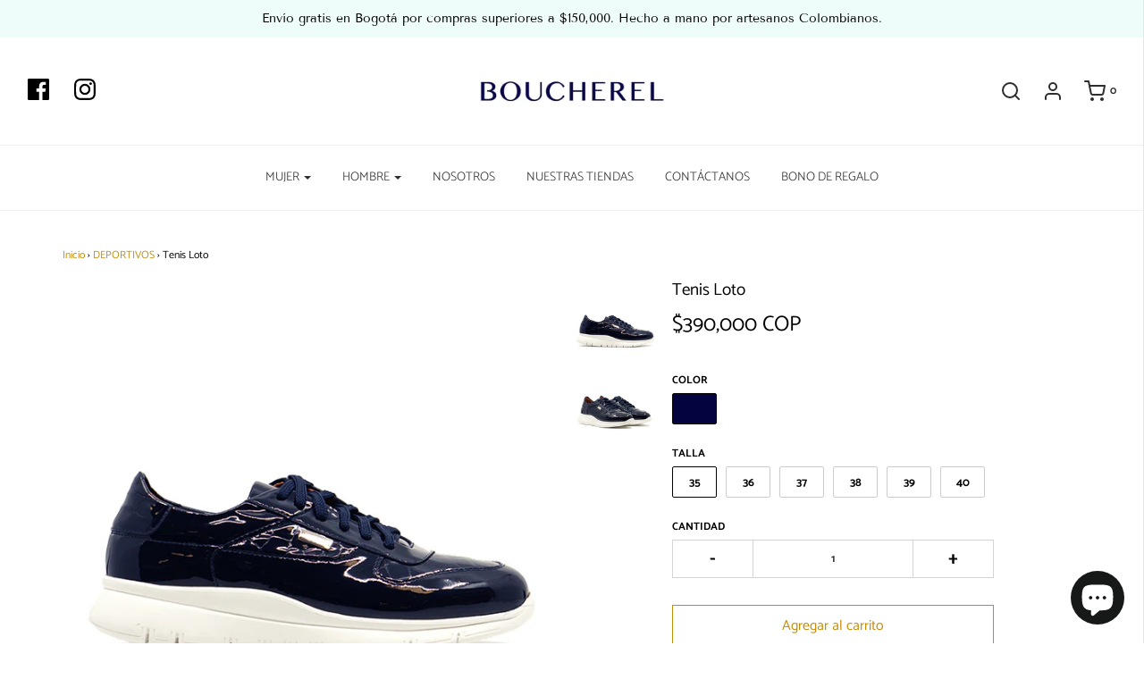

--- FILE ---
content_type: text/html; charset=utf-8
request_url: https://boucherel.com/collections/deportivos-1/products/tenis-loto-1
body_size: 26507
content:
<!DOCTYPE html>
<!--[if lt IE 7 ]><html class="no-js ie ie6" lang="en"> <![endif]-->
<!--[if IE 7 ]><html class="no-js ie ie7" lang="en"> <![endif]-->
<!--[if IE 8 ]><html class="no-js ie ie8" lang="en"> <![endif]-->
<!--[if (gte IE 9)|!(IE)]><!-->
<html class="no-js" lang="en">
<!--<![endif]-->
<head>
<!-- Google tag (gtag.js) -->
<script async src="https://www.googletagmanager.com/gtag/js?id=G-SC7B1B8MZ9"></script>
<script>
  window.dataLayer = window.dataLayer || [];
  function gtag(){dataLayer.push(arguments);}
  gtag('js', new Date());

  gtag('config', 'G-SC7B1B8MZ9');
</script>

  <link rel="stylesheet" href="https://size-charts-relentless.herokuapp.com/css/size-charts-relentless.css" />
<script>
var sizeChartsRelentless = window.sizeChartsRelentless || {};
sizeChartsRelentless.product = {"id":6669409878195,"title":"Tenis Loto","handle":"tenis-loto-1","description":"\u003cmeta charset=\"utf-8\"\u003e\n\u003cp\u003e\u003cspan\u003eNuestros tenis Charol tienen una plantilla acolchonada que le brinda más comodidad. \u003c\/span\u003e\u003c\/p\u003e\n\u003cmeta charset=\"utf-8\"\u003e\n\u003ch6\u003e-Altura: 2.5 cm\u003c\/h6\u003e\n\u003ch6\u003e-Incluye bolsa protectora\u003c\/h6\u003e\n\u003ch6\u003e-Hecho a mano por artesanos colombianos\u003c\/h6\u003e","published_at":"2021-05-02T15:21:29-05:00","created_at":"2021-05-02T15:21:29-05:00","vendor":"Boucherel","type":"","tags":["DEPORTIVOS","MUJER","ZAPATOS"],"price":39000000,"price_min":39000000,"price_max":39000000,"available":true,"price_varies":false,"compare_at_price":36000000,"compare_at_price_min":36000000,"compare_at_price_max":36000000,"compare_at_price_varies":false,"variants":[{"id":39735576002739,"title":"Azul \/ 35","option1":"Azul","option2":"35","option3":null,"sku":"1967","requires_shipping":true,"taxable":true,"featured_image":null,"available":true,"name":"Tenis Loto - Azul \/ 35","public_title":"Azul \/ 35","options":["Azul","35"],"price":39000000,"weight":0,"compare_at_price":36000000,"inventory_management":"shopify","barcode":null,"requires_selling_plan":false,"selling_plan_allocations":[]},{"id":39735576035507,"title":"Azul \/ 36","option1":"Azul","option2":"36","option3":null,"sku":"1967","requires_shipping":true,"taxable":true,"featured_image":null,"available":true,"name":"Tenis Loto - Azul \/ 36","public_title":"Azul \/ 36","options":["Azul","36"],"price":39000000,"weight":0,"compare_at_price":36000000,"inventory_management":"shopify","barcode":null,"requires_selling_plan":false,"selling_plan_allocations":[]},{"id":39735576068275,"title":"Azul \/ 37","option1":"Azul","option2":"37","option3":null,"sku":"1967","requires_shipping":true,"taxable":true,"featured_image":null,"available":true,"name":"Tenis Loto - Azul \/ 37","public_title":"Azul \/ 37","options":["Azul","37"],"price":39000000,"weight":0,"compare_at_price":36000000,"inventory_management":"shopify","barcode":null,"requires_selling_plan":false,"selling_plan_allocations":[]},{"id":39735576101043,"title":"Azul \/ 38","option1":"Azul","option2":"38","option3":null,"sku":"1967","requires_shipping":true,"taxable":true,"featured_image":null,"available":true,"name":"Tenis Loto - Azul \/ 38","public_title":"Azul \/ 38","options":["Azul","38"],"price":39000000,"weight":0,"compare_at_price":36000000,"inventory_management":"shopify","barcode":null,"requires_selling_plan":false,"selling_plan_allocations":[]},{"id":39735576133811,"title":"Azul \/ 39","option1":"Azul","option2":"39","option3":null,"sku":"1967","requires_shipping":true,"taxable":true,"featured_image":null,"available":true,"name":"Tenis Loto - Azul \/ 39","public_title":"Azul \/ 39","options":["Azul","39"],"price":39000000,"weight":0,"compare_at_price":36000000,"inventory_management":"shopify","barcode":null,"requires_selling_plan":false,"selling_plan_allocations":[]},{"id":39735576166579,"title":"Azul \/ 40","option1":"Azul","option2":"40","option3":null,"sku":"1967","requires_shipping":true,"taxable":true,"featured_image":null,"available":true,"name":"Tenis Loto - Azul \/ 40","public_title":"Azul \/ 40","options":["Azul","40"],"price":39000000,"weight":0,"compare_at_price":36000000,"inventory_management":"shopify","barcode":null,"requires_selling_plan":false,"selling_plan_allocations":[]}],"images":["\/\/boucherel.com\/cdn\/shop\/products\/1967charolazul1.jpg?v=1637329554","\/\/boucherel.com\/cdn\/shop\/products\/1967charolazul2.jpg?v=1637329554"],"featured_image":"\/\/boucherel.com\/cdn\/shop\/products\/1967charolazul1.jpg?v=1637329554","options":["Color","Talla"],"media":[{"alt":null,"id":28705633927410,"position":1,"preview_image":{"aspect_ratio":1.28,"height":539,"width":690,"src":"\/\/boucherel.com\/cdn\/shop\/products\/1967charolazul1.jpg?v=1637329554"},"aspect_ratio":1.28,"height":539,"media_type":"image","src":"\/\/boucherel.com\/cdn\/shop\/products\/1967charolazul1.jpg?v=1637329554","width":690},{"alt":null,"id":28705633960178,"position":2,"preview_image":{"aspect_ratio":1.28,"height":539,"width":690,"src":"\/\/boucherel.com\/cdn\/shop\/products\/1967charolazul2.jpg?v=1637329554"},"aspect_ratio":1.28,"height":539,"media_type":"image","src":"\/\/boucherel.com\/cdn\/shop\/products\/1967charolazul2.jpg?v=1637329554","width":690}],"requires_selling_plan":false,"selling_plan_groups":[],"content":"\u003cmeta charset=\"utf-8\"\u003e\n\u003cp\u003e\u003cspan\u003eNuestros tenis Charol tienen una plantilla acolchonada que le brinda más comodidad. \u003c\/span\u003e\u003c\/p\u003e\n\u003cmeta charset=\"utf-8\"\u003e\n\u003ch6\u003e-Altura: 2.5 cm\u003c\/h6\u003e\n\u003ch6\u003e-Incluye bolsa protectora\u003c\/h6\u003e\n\u003ch6\u003e-Hecho a mano por artesanos colombianos\u003c\/h6\u003e"};
sizeChartsRelentless.productCollections = [{"id":94681071687,"handle":"deportivos-1","title":"DEPORTIVOS","updated_at":"2025-10-13T06:03:32-05:00","body_html":"","published_at":"2019-08-19T17:25:14-05:00","sort_order":"manual","template_suffix":"","disjunctive":false,"rules":[{"column":"tag","relation":"equals","condition":"MUJER"},{"column":"tag","relation":"equals","condition":"DEPORTIVOS"}],"published_scope":"web","image":{"created_at":"2019-09-06T17:17:45-05:00","alt":null,"width":2260,"height":1957,"src":"\/\/boucherel.com\/cdn\/shop\/collections\/DEPORTIVOS_MUJER.jpg?v=1567808265"}},{"id":95939756103,"handle":"ver-todo","title":"VER TODO","updated_at":"2026-01-21T07:03:24-05:00","body_html":"","published_at":"2019-09-06T17:18:15-05:00","sort_order":"manual","template_suffix":"","disjunctive":true,"rules":[{"column":"tag","relation":"equals","condition":"MUJER"}],"published_scope":"web","image":{"created_at":"2019-09-06T17:19:35-05:00","alt":null,"width":1400,"height":1400,"src":"\/\/boucherel.com\/cdn\/shop\/collections\/Captura_de_pantalla_2019-09-05_a_la_s_10.07.56_p.m..png?v=1627072632"}}];
sizeChartsRelentless.metafield = {"shop":"boucherel.myshopify.com","buttonPlacement":"above-add-to-cart","buttonIcon":"","buttonText":"Guía de tallas","buttonSize":"","currentPlan":""};
</script>


  
  <meta name="google-site-verification" content="2VMJVyEhOW7QpmsLLykzUlYNFuvr-OsOdNEFr6U6gQw" />

  
  <link rel="stylesheet" href="https://size-charts-relentless.herokuapp.com/css/size-charts-relentless.css" />
<script>
var sizeChartsRelentless = window.sizeChartsRelentless || {};
sizeChartsRelentless.product = {"id":6669409878195,"title":"Tenis Loto","handle":"tenis-loto-1","description":"\u003cmeta charset=\"utf-8\"\u003e\n\u003cp\u003e\u003cspan\u003eNuestros tenis Charol tienen una plantilla acolchonada que le brinda más comodidad. \u003c\/span\u003e\u003c\/p\u003e\n\u003cmeta charset=\"utf-8\"\u003e\n\u003ch6\u003e-Altura: 2.5 cm\u003c\/h6\u003e\n\u003ch6\u003e-Incluye bolsa protectora\u003c\/h6\u003e\n\u003ch6\u003e-Hecho a mano por artesanos colombianos\u003c\/h6\u003e","published_at":"2021-05-02T15:21:29-05:00","created_at":"2021-05-02T15:21:29-05:00","vendor":"Boucherel","type":"","tags":["DEPORTIVOS","MUJER","ZAPATOS"],"price":39000000,"price_min":39000000,"price_max":39000000,"available":true,"price_varies":false,"compare_at_price":36000000,"compare_at_price_min":36000000,"compare_at_price_max":36000000,"compare_at_price_varies":false,"variants":[{"id":39735576002739,"title":"Azul \/ 35","option1":"Azul","option2":"35","option3":null,"sku":"1967","requires_shipping":true,"taxable":true,"featured_image":null,"available":true,"name":"Tenis Loto - Azul \/ 35","public_title":"Azul \/ 35","options":["Azul","35"],"price":39000000,"weight":0,"compare_at_price":36000000,"inventory_management":"shopify","barcode":null,"requires_selling_plan":false,"selling_plan_allocations":[]},{"id":39735576035507,"title":"Azul \/ 36","option1":"Azul","option2":"36","option3":null,"sku":"1967","requires_shipping":true,"taxable":true,"featured_image":null,"available":true,"name":"Tenis Loto - Azul \/ 36","public_title":"Azul \/ 36","options":["Azul","36"],"price":39000000,"weight":0,"compare_at_price":36000000,"inventory_management":"shopify","barcode":null,"requires_selling_plan":false,"selling_plan_allocations":[]},{"id":39735576068275,"title":"Azul \/ 37","option1":"Azul","option2":"37","option3":null,"sku":"1967","requires_shipping":true,"taxable":true,"featured_image":null,"available":true,"name":"Tenis Loto - Azul \/ 37","public_title":"Azul \/ 37","options":["Azul","37"],"price":39000000,"weight":0,"compare_at_price":36000000,"inventory_management":"shopify","barcode":null,"requires_selling_plan":false,"selling_plan_allocations":[]},{"id":39735576101043,"title":"Azul \/ 38","option1":"Azul","option2":"38","option3":null,"sku":"1967","requires_shipping":true,"taxable":true,"featured_image":null,"available":true,"name":"Tenis Loto - Azul \/ 38","public_title":"Azul \/ 38","options":["Azul","38"],"price":39000000,"weight":0,"compare_at_price":36000000,"inventory_management":"shopify","barcode":null,"requires_selling_plan":false,"selling_plan_allocations":[]},{"id":39735576133811,"title":"Azul \/ 39","option1":"Azul","option2":"39","option3":null,"sku":"1967","requires_shipping":true,"taxable":true,"featured_image":null,"available":true,"name":"Tenis Loto - Azul \/ 39","public_title":"Azul \/ 39","options":["Azul","39"],"price":39000000,"weight":0,"compare_at_price":36000000,"inventory_management":"shopify","barcode":null,"requires_selling_plan":false,"selling_plan_allocations":[]},{"id":39735576166579,"title":"Azul \/ 40","option1":"Azul","option2":"40","option3":null,"sku":"1967","requires_shipping":true,"taxable":true,"featured_image":null,"available":true,"name":"Tenis Loto - Azul \/ 40","public_title":"Azul \/ 40","options":["Azul","40"],"price":39000000,"weight":0,"compare_at_price":36000000,"inventory_management":"shopify","barcode":null,"requires_selling_plan":false,"selling_plan_allocations":[]}],"images":["\/\/boucherel.com\/cdn\/shop\/products\/1967charolazul1.jpg?v=1637329554","\/\/boucherel.com\/cdn\/shop\/products\/1967charolazul2.jpg?v=1637329554"],"featured_image":"\/\/boucherel.com\/cdn\/shop\/products\/1967charolazul1.jpg?v=1637329554","options":["Color","Talla"],"media":[{"alt":null,"id":28705633927410,"position":1,"preview_image":{"aspect_ratio":1.28,"height":539,"width":690,"src":"\/\/boucherel.com\/cdn\/shop\/products\/1967charolazul1.jpg?v=1637329554"},"aspect_ratio":1.28,"height":539,"media_type":"image","src":"\/\/boucherel.com\/cdn\/shop\/products\/1967charolazul1.jpg?v=1637329554","width":690},{"alt":null,"id":28705633960178,"position":2,"preview_image":{"aspect_ratio":1.28,"height":539,"width":690,"src":"\/\/boucherel.com\/cdn\/shop\/products\/1967charolazul2.jpg?v=1637329554"},"aspect_ratio":1.28,"height":539,"media_type":"image","src":"\/\/boucherel.com\/cdn\/shop\/products\/1967charolazul2.jpg?v=1637329554","width":690}],"requires_selling_plan":false,"selling_plan_groups":[],"content":"\u003cmeta charset=\"utf-8\"\u003e\n\u003cp\u003e\u003cspan\u003eNuestros tenis Charol tienen una plantilla acolchonada que le brinda más comodidad. \u003c\/span\u003e\u003c\/p\u003e\n\u003cmeta charset=\"utf-8\"\u003e\n\u003ch6\u003e-Altura: 2.5 cm\u003c\/h6\u003e\n\u003ch6\u003e-Incluye bolsa protectora\u003c\/h6\u003e\n\u003ch6\u003e-Hecho a mano por artesanos colombianos\u003c\/h6\u003e"};
sizeChartsRelentless.productCollections = [{"id":94681071687,"handle":"deportivos-1","title":"DEPORTIVOS","updated_at":"2025-10-13T06:03:32-05:00","body_html":"","published_at":"2019-08-19T17:25:14-05:00","sort_order":"manual","template_suffix":"","disjunctive":false,"rules":[{"column":"tag","relation":"equals","condition":"MUJER"},{"column":"tag","relation":"equals","condition":"DEPORTIVOS"}],"published_scope":"web","image":{"created_at":"2019-09-06T17:17:45-05:00","alt":null,"width":2260,"height":1957,"src":"\/\/boucherel.com\/cdn\/shop\/collections\/DEPORTIVOS_MUJER.jpg?v=1567808265"}},{"id":95939756103,"handle":"ver-todo","title":"VER TODO","updated_at":"2026-01-21T07:03:24-05:00","body_html":"","published_at":"2019-09-06T17:18:15-05:00","sort_order":"manual","template_suffix":"","disjunctive":true,"rules":[{"column":"tag","relation":"equals","condition":"MUJER"}],"published_scope":"web","image":{"created_at":"2019-09-06T17:19:35-05:00","alt":null,"width":1400,"height":1400,"src":"\/\/boucherel.com\/cdn\/shop\/collections\/Captura_de_pantalla_2019-09-05_a_la_s_10.07.56_p.m..png?v=1627072632"}}];
sizeChartsRelentless.metafield = {"shop":"boucherel.myshopify.com","buttonPlacement":"above-add-to-cart","buttonIcon":"","buttonText":"Guía de tallas","buttonSize":"","currentPlan":""};
</script>



	<meta charset="utf-8">

	<!--[if lt IE 9]>
		<script src="//html5shim.googlecode.com/svn/trunk/html5.js"></script>
	<![endif]-->

	<title>
		Tenis Loto &ndash; Boucherel
	</title>

	<script type="text/javascript">
		document.documentElement.className = document.documentElement.className.replace('no-js', 'js');
	</script>

	
	<meta name="description" content="Nuestros tenis Charol tienen una plantilla acolchonada que le brinda más comodidad.  -Altura: 2.5 cm -Incluye bolsa protectora -Hecho a mano por artesanos colombianos">
	

	
		<meta name="viewport" content="width=device-width, initial-scale=1, maximum-scale=1, user-scalable=0" />
	

	<meta property="og:site_name" content="Boucherel">
<meta property="og:url" content="https://boucherel.com/products/tenis-loto-1">
<meta property="og:title" content="Tenis Loto">
<meta property="og:type" content="product">
<meta property="og:description" content="Nuestros tenis Charol tienen una plantilla acolchonada que le brinda más comodidad.  -Altura: 2.5 cm -Incluye bolsa protectora -Hecho a mano por artesanos colombianos"><meta property="og:price:amount" content="390,000">
  <meta property="og:price:currency" content="COP"><meta property="og:image" content="http://boucherel.com/cdn/shop/products/1967charolazul1_1024x1024.jpg?v=1637329554"><meta property="og:image" content="http://boucherel.com/cdn/shop/products/1967charolazul2_1024x1024.jpg?v=1637329554">
<meta property="og:image:secure_url" content="https://boucherel.com/cdn/shop/products/1967charolazul1_1024x1024.jpg?v=1637329554"><meta property="og:image:secure_url" content="https://boucherel.com/cdn/shop/products/1967charolazul2_1024x1024.jpg?v=1637329554">

<meta name="twitter:site" content="@">
<meta name="twitter:card" content="summary_large_image">
<meta name="twitter:title" content="Tenis Loto">
<meta name="twitter:description" content="Nuestros tenis Charol tienen una plantilla acolchonada que le brinda más comodidad.  -Altura: 2.5 cm -Incluye bolsa protectora -Hecho a mano por artesanos colombianos">

	<link rel="canonical" href="https://boucherel.com/products/tenis-loto-1" />

	<!-- CSS -->
	<link href="//boucherel.com/cdn/shop/t/8/assets/plugins.css?v=44119836447061028391765151405" rel="stylesheet" type="text/css" media="all" /> <link href="//boucherel.com/cdn/shop/t/8/assets/style.scss.css?v=49636943346983574931765151405" rel="stylesheet" type="text/css" media="all" />

	



	
		<link rel="shortcut icon" href="//boucherel.com/cdn/shop/files/LOGO_B-01_32x32.png?v=1613573040" type="image/png">
	

	<link rel="sitemap" type="application/xml" title="Sitemap" href="/sitemap.xml" />

	<script>window.performance && window.performance.mark && window.performance.mark('shopify.content_for_header.start');</script><meta name="google-site-verification" content="2VMJVyEhOW7QpmsLLykzUlYNFuvr-OsOdNEFr6U6gQw">
<meta id="shopify-digital-wallet" name="shopify-digital-wallet" content="/8006172743/digital_wallets/dialog">
<link rel="alternate" type="application/json+oembed" href="https://boucherel.com/products/tenis-loto-1.oembed">
<script async="async" src="/checkouts/internal/preloads.js?locale=es-CO"></script>
<script id="shopify-features" type="application/json">{"accessToken":"9a8238ac88080b49db5ba098209eb5fe","betas":["rich-media-storefront-analytics"],"domain":"boucherel.com","predictiveSearch":true,"shopId":8006172743,"locale":"es"}</script>
<script>var Shopify = Shopify || {};
Shopify.shop = "boucherel.myshopify.com";
Shopify.locale = "es";
Shopify.currency = {"active":"COP","rate":"1.0"};
Shopify.country = "CO";
Shopify.theme = {"name":"Envy","id":44107399239,"schema_name":"Envy","schema_version":"20","theme_store_id":411,"role":"main"};
Shopify.theme.handle = "null";
Shopify.theme.style = {"id":null,"handle":null};
Shopify.cdnHost = "boucherel.com/cdn";
Shopify.routes = Shopify.routes || {};
Shopify.routes.root = "/";</script>
<script type="module">!function(o){(o.Shopify=o.Shopify||{}).modules=!0}(window);</script>
<script>!function(o){function n(){var o=[];function n(){o.push(Array.prototype.slice.apply(arguments))}return n.q=o,n}var t=o.Shopify=o.Shopify||{};t.loadFeatures=n(),t.autoloadFeatures=n()}(window);</script>
<script id="shop-js-analytics" type="application/json">{"pageType":"product"}</script>
<script defer="defer" async type="module" src="//boucherel.com/cdn/shopifycloud/shop-js/modules/v2/client.init-shop-cart-sync_2Gr3Q33f.es.esm.js"></script>
<script defer="defer" async type="module" src="//boucherel.com/cdn/shopifycloud/shop-js/modules/v2/chunk.common_noJfOIa7.esm.js"></script>
<script defer="defer" async type="module" src="//boucherel.com/cdn/shopifycloud/shop-js/modules/v2/chunk.modal_Deo2FJQo.esm.js"></script>
<script type="module">
  await import("//boucherel.com/cdn/shopifycloud/shop-js/modules/v2/client.init-shop-cart-sync_2Gr3Q33f.es.esm.js");
await import("//boucherel.com/cdn/shopifycloud/shop-js/modules/v2/chunk.common_noJfOIa7.esm.js");
await import("//boucherel.com/cdn/shopifycloud/shop-js/modules/v2/chunk.modal_Deo2FJQo.esm.js");

  window.Shopify.SignInWithShop?.initShopCartSync?.({"fedCMEnabled":true,"windoidEnabled":true});

</script>
<script>(function() {
  var isLoaded = false;
  function asyncLoad() {
    if (isLoaded) return;
    isLoaded = true;
    var urls = ["https:\/\/size-charts-relentless.herokuapp.com\/js\/size-charts-relentless.js?shop=boucherel.myshopify.com","https:\/\/cdn.nfcube.com\/instafeed-42c9b83678b11288381eb77436196381.js?shop=boucherel.myshopify.com","https:\/\/cdn.shopify.com\/s\/files\/1\/0033\/3538\/9233\/files\/pushdaddy_a7_livechat1_new2.js?v=1707659950\u0026shop=boucherel.myshopify.com"];
    for (var i = 0; i < urls.length; i++) {
      var s = document.createElement('script');
      s.type = 'text/javascript';
      s.async = true;
      s.src = urls[i];
      var x = document.getElementsByTagName('script')[0];
      x.parentNode.insertBefore(s, x);
    }
  };
  if(window.attachEvent) {
    window.attachEvent('onload', asyncLoad);
  } else {
    window.addEventListener('load', asyncLoad, false);
  }
})();</script>
<script id="__st">var __st={"a":8006172743,"offset":-18000,"reqid":"6a1fdf9c-4365-41c7-8037-6cea30e7afc5-1769180051","pageurl":"boucherel.com\/collections\/deportivos-1\/products\/tenis-loto-1","u":"bc88507596f9","p":"product","rtyp":"product","rid":6669409878195};</script>
<script>window.ShopifyPaypalV4VisibilityTracking = true;</script>
<script id="captcha-bootstrap">!function(){'use strict';const t='contact',e='account',n='new_comment',o=[[t,t],['blogs',n],['comments',n],[t,'customer']],c=[[e,'customer_login'],[e,'guest_login'],[e,'recover_customer_password'],[e,'create_customer']],r=t=>t.map((([t,e])=>`form[action*='/${t}']:not([data-nocaptcha='true']) input[name='form_type'][value='${e}']`)).join(','),a=t=>()=>t?[...document.querySelectorAll(t)].map((t=>t.form)):[];function s(){const t=[...o],e=r(t);return a(e)}const i='password',u='form_key',d=['recaptcha-v3-token','g-recaptcha-response','h-captcha-response',i],f=()=>{try{return window.sessionStorage}catch{return}},m='__shopify_v',_=t=>t.elements[u];function p(t,e,n=!1){try{const o=window.sessionStorage,c=JSON.parse(o.getItem(e)),{data:r}=function(t){const{data:e,action:n}=t;return t[m]||n?{data:e,action:n}:{data:t,action:n}}(c);for(const[e,n]of Object.entries(r))t.elements[e]&&(t.elements[e].value=n);n&&o.removeItem(e)}catch(o){console.error('form repopulation failed',{error:o})}}const l='form_type',E='cptcha';function T(t){t.dataset[E]=!0}const w=window,h=w.document,L='Shopify',v='ce_forms',y='captcha';let A=!1;((t,e)=>{const n=(g='f06e6c50-85a8-45c8-87d0-21a2b65856fe',I='https://cdn.shopify.com/shopifycloud/storefront-forms-hcaptcha/ce_storefront_forms_captcha_hcaptcha.v1.5.2.iife.js',D={infoText:'Protegido por hCaptcha',privacyText:'Privacidad',termsText:'Términos'},(t,e,n)=>{const o=w[L][v],c=o.bindForm;if(c)return c(t,g,e,D).then(n);var r;o.q.push([[t,g,e,D],n]),r=I,A||(h.body.append(Object.assign(h.createElement('script'),{id:'captcha-provider',async:!0,src:r})),A=!0)});var g,I,D;w[L]=w[L]||{},w[L][v]=w[L][v]||{},w[L][v].q=[],w[L][y]=w[L][y]||{},w[L][y].protect=function(t,e){n(t,void 0,e),T(t)},Object.freeze(w[L][y]),function(t,e,n,w,h,L){const[v,y,A,g]=function(t,e,n){const i=e?o:[],u=t?c:[],d=[...i,...u],f=r(d),m=r(i),_=r(d.filter((([t,e])=>n.includes(e))));return[a(f),a(m),a(_),s()]}(w,h,L),I=t=>{const e=t.target;return e instanceof HTMLFormElement?e:e&&e.form},D=t=>v().includes(t);t.addEventListener('submit',(t=>{const e=I(t);if(!e)return;const n=D(e)&&!e.dataset.hcaptchaBound&&!e.dataset.recaptchaBound,o=_(e),c=g().includes(e)&&(!o||!o.value);(n||c)&&t.preventDefault(),c&&!n&&(function(t){try{if(!f())return;!function(t){const e=f();if(!e)return;const n=_(t);if(!n)return;const o=n.value;o&&e.removeItem(o)}(t);const e=Array.from(Array(32),(()=>Math.random().toString(36)[2])).join('');!function(t,e){_(t)||t.append(Object.assign(document.createElement('input'),{type:'hidden',name:u})),t.elements[u].value=e}(t,e),function(t,e){const n=f();if(!n)return;const o=[...t.querySelectorAll(`input[type='${i}']`)].map((({name:t})=>t)),c=[...d,...o],r={};for(const[a,s]of new FormData(t).entries())c.includes(a)||(r[a]=s);n.setItem(e,JSON.stringify({[m]:1,action:t.action,data:r}))}(t,e)}catch(e){console.error('failed to persist form',e)}}(e),e.submit())}));const S=(t,e)=>{t&&!t.dataset[E]&&(n(t,e.some((e=>e===t))),T(t))};for(const o of['focusin','change'])t.addEventListener(o,(t=>{const e=I(t);D(e)&&S(e,y())}));const B=e.get('form_key'),M=e.get(l),P=B&&M;t.addEventListener('DOMContentLoaded',(()=>{const t=y();if(P)for(const e of t)e.elements[l].value===M&&p(e,B);[...new Set([...A(),...v().filter((t=>'true'===t.dataset.shopifyCaptcha))])].forEach((e=>S(e,t)))}))}(h,new URLSearchParams(w.location.search),n,t,e,['guest_login'])})(!0,!0)}();</script>
<script integrity="sha256-4kQ18oKyAcykRKYeNunJcIwy7WH5gtpwJnB7kiuLZ1E=" data-source-attribution="shopify.loadfeatures" defer="defer" src="//boucherel.com/cdn/shopifycloud/storefront/assets/storefront/load_feature-a0a9edcb.js" crossorigin="anonymous"></script>
<script data-source-attribution="shopify.dynamic_checkout.dynamic.init">var Shopify=Shopify||{};Shopify.PaymentButton=Shopify.PaymentButton||{isStorefrontPortableWallets:!0,init:function(){window.Shopify.PaymentButton.init=function(){};var t=document.createElement("script");t.src="https://boucherel.com/cdn/shopifycloud/portable-wallets/latest/portable-wallets.es.js",t.type="module",document.head.appendChild(t)}};
</script>
<script data-source-attribution="shopify.dynamic_checkout.buyer_consent">
  function portableWalletsHideBuyerConsent(e){var t=document.getElementById("shopify-buyer-consent"),n=document.getElementById("shopify-subscription-policy-button");t&&n&&(t.classList.add("hidden"),t.setAttribute("aria-hidden","true"),n.removeEventListener("click",e))}function portableWalletsShowBuyerConsent(e){var t=document.getElementById("shopify-buyer-consent"),n=document.getElementById("shopify-subscription-policy-button");t&&n&&(t.classList.remove("hidden"),t.removeAttribute("aria-hidden"),n.addEventListener("click",e))}window.Shopify?.PaymentButton&&(window.Shopify.PaymentButton.hideBuyerConsent=portableWalletsHideBuyerConsent,window.Shopify.PaymentButton.showBuyerConsent=portableWalletsShowBuyerConsent);
</script>
<script>
  function portableWalletsCleanup(e){e&&e.src&&console.error("Failed to load portable wallets script "+e.src);var t=document.querySelectorAll("shopify-accelerated-checkout .shopify-payment-button__skeleton, shopify-accelerated-checkout-cart .wallet-cart-button__skeleton"),e=document.getElementById("shopify-buyer-consent");for(let e=0;e<t.length;e++)t[e].remove();e&&e.remove()}function portableWalletsNotLoadedAsModule(e){e instanceof ErrorEvent&&"string"==typeof e.message&&e.message.includes("import.meta")&&"string"==typeof e.filename&&e.filename.includes("portable-wallets")&&(window.removeEventListener("error",portableWalletsNotLoadedAsModule),window.Shopify.PaymentButton.failedToLoad=e,"loading"===document.readyState?document.addEventListener("DOMContentLoaded",window.Shopify.PaymentButton.init):window.Shopify.PaymentButton.init())}window.addEventListener("error",portableWalletsNotLoadedAsModule);
</script>

<script type="module" src="https://boucherel.com/cdn/shopifycloud/portable-wallets/latest/portable-wallets.es.js" onError="portableWalletsCleanup(this)" crossorigin="anonymous"></script>
<script nomodule>
  document.addEventListener("DOMContentLoaded", portableWalletsCleanup);
</script>

<link id="shopify-accelerated-checkout-styles" rel="stylesheet" media="screen" href="https://boucherel.com/cdn/shopifycloud/portable-wallets/latest/accelerated-checkout-backwards-compat.css" crossorigin="anonymous">
<style id="shopify-accelerated-checkout-cart">
        #shopify-buyer-consent {
  margin-top: 1em;
  display: inline-block;
  width: 100%;
}

#shopify-buyer-consent.hidden {
  display: none;
}

#shopify-subscription-policy-button {
  background: none;
  border: none;
  padding: 0;
  text-decoration: underline;
  font-size: inherit;
  cursor: pointer;
}

#shopify-subscription-policy-button::before {
  box-shadow: none;
}

      </style>

<script>window.performance && window.performance.mark && window.performance.mark('shopify.content_for_header.end');</script>

	<script type="text/javascript">
	window.lazySizesConfig = window.lazySizesConfig || {};
	window.lazySizesConfig.rias = window.lazySizesConfig.rias || {};

	// configure available widths to replace with the {width} placeholder
	window.lazySizesConfig.rias.widths = [150, 300, 600, 900, 1200, 1500, 1800, 2100];
	</script>

	

	<script src="//boucherel.com/cdn/shop/t/8/assets/jquery-3.3.1.min.js?v=23846495244194134081566329413" type="text/javascript"></script>
	<script src="//boucherel.com/cdn/shop/t/8/assets/plugins.js?v=94617223701276196871566329413" type="text/javascript"></script>
	<script src="//boucherel.com/cdn/shop/t/8/assets/custom.js?v=30021744879882148351566329410" type="text/javascript"></script>
	<script src="//boucherel.com/cdn/shop/t/8/assets/sections.js?v=49596119469124875451617988737" type="text/javascript"></script>









<div id="shopify-section-filter-menu-settings" class="shopify-section"><style type="text/css">
/*  Filter Menu Color and Image Section CSS */</style>
<link href="//boucherel.com/cdn/shop/t/8/assets/filter-menu.scss.css?v=108538728378369783281700005241" rel="stylesheet" type="text/css" media="all" />
<script src="//boucherel.com/cdn/shop/t/8/assets/filter-menu.js?v=46913728870512359461568051603" type="text/javascript"></script>





</div>
<!--begin-bc-sf-filter-css-->
  <style data-id="bc-sf-filter-style" type="text/css">
      #bc-sf-filter-options-wrapper .bc-sf-filter-option-block .bc-sf-filter-block-title h3,
      #bc-sf-filter-tree-h .bc-sf-filter-option-block .bc-sf-filter-block-title a {}
      #bc-sf-filter-options-wrapper .bc-sf-filter-option-block .bc-sf-filter-block-content ul li a,
      #bc-sf-filter-tree-h .bc-sf-filter-option-block .bc-sf-filter-block-content ul li a {}
      #bc-sf-filter-tree-mobile button {}
    </style><link href="//boucherel.com/cdn/shop/t/8/assets/bc-sf-filter.scss.css?v=57419316227356303011700005241" rel="stylesheet" type="text/css" media="all" />

<!--end-bc-sf-filter-css-->


<!--   This area was rendered by Stores App --> 
	<link rel="stylesheet" href="//boucherel.com/cdn/shop/t/8/assets/globostores.css?v=14755535228418038911573355973" type="text/css" media="all"> <script> var StoresApp = StoresApp || {}; StoresApp.shopUrl = "boucherel.myshopify.com";StoresApp.locale = StoresApp.locale || "es";StoresApp.shopGoogleMapStyle='[]'; StoresApp.defaultLat = 21.046895; StoresApp.defaultLong = 105.788200; StoresApp.zoomLevel = "12"; StoresApp.distance_unit = "km"; StoresApp.hasStoreIcon = true; StoresApp.item_count = "0";StoresApp.total_price = "0"; StoresApp.translation_6 = "Not found";StoresApp.defaultIcon="https://app.globosoftware.net/stores/storage/app/photos/28--1511492475location-512.png"; StoresApp.isCartPage = false;StoresApp.enable_pickup = "1"; StoresApp.translation= {"shippingtext":null,"storepickuptext":null,"findlocationtext":null,"findlocationplaceholder":null,"filterbygroup":null,"filterbytag":null,"searchtext":null,"moreinfotext":null,"datetimeplaceholder":null,"popup_phone":null,"popup_fax":null,"popup_email":null,"popup_note":null,"popup_open_hour":null,"popup_store_close":null,"popup_monday":null,"popup_tuesday":null,"popup_wednesday":null,"popup_thusday":null,"popup_friday":null,"popup_saturday":null,"popup_sunday":null}; StoresApp.settings = '{"subtotal":{"greater":null,"less":null},"operator":"AND","quantity":{"greater":null,"less":null},"enable_pickup":"1"}'; </script> <script type="text/javascript" src="https://maps.google.com/maps/api/js?key=AIzaSyCpEKmdDK_SS3Ezl1S2jODysLK3LOO1z5k"></script><script type="text/javascript" src="//boucherel.com/cdn/shop/t/8/assets/globostoreslist.js?v=182672683863007029501573355976" async></script> 
<!-- End Area -->
<script src="https://cdn.shopify.com/extensions/e8878072-2f6b-4e89-8082-94b04320908d/inbox-1254/assets/inbox-chat-loader.js" type="text/javascript" defer="defer"></script>
<link href="https://monorail-edge.shopifysvc.com" rel="dns-prefetch">
<script>(function(){if ("sendBeacon" in navigator && "performance" in window) {try {var session_token_from_headers = performance.getEntriesByType('navigation')[0].serverTiming.find(x => x.name == '_s').description;} catch {var session_token_from_headers = undefined;}var session_cookie_matches = document.cookie.match(/_shopify_s=([^;]*)/);var session_token_from_cookie = session_cookie_matches && session_cookie_matches.length === 2 ? session_cookie_matches[1] : "";var session_token = session_token_from_headers || session_token_from_cookie || "";function handle_abandonment_event(e) {var entries = performance.getEntries().filter(function(entry) {return /monorail-edge.shopifysvc.com/.test(entry.name);});if (!window.abandonment_tracked && entries.length === 0) {window.abandonment_tracked = true;var currentMs = Date.now();var navigation_start = performance.timing.navigationStart;var payload = {shop_id: 8006172743,url: window.location.href,navigation_start,duration: currentMs - navigation_start,session_token,page_type: "product"};window.navigator.sendBeacon("https://monorail-edge.shopifysvc.com/v1/produce", JSON.stringify({schema_id: "online_store_buyer_site_abandonment/1.1",payload: payload,metadata: {event_created_at_ms: currentMs,event_sent_at_ms: currentMs}}));}}window.addEventListener('pagehide', handle_abandonment_event);}}());</script>
<script id="web-pixels-manager-setup">(function e(e,d,r,n,o){if(void 0===o&&(o={}),!Boolean(null===(a=null===(i=window.Shopify)||void 0===i?void 0:i.analytics)||void 0===a?void 0:a.replayQueue)){var i,a;window.Shopify=window.Shopify||{};var t=window.Shopify;t.analytics=t.analytics||{};var s=t.analytics;s.replayQueue=[],s.publish=function(e,d,r){return s.replayQueue.push([e,d,r]),!0};try{self.performance.mark("wpm:start")}catch(e){}var l=function(){var e={modern:/Edge?\/(1{2}[4-9]|1[2-9]\d|[2-9]\d{2}|\d{4,})\.\d+(\.\d+|)|Firefox\/(1{2}[4-9]|1[2-9]\d|[2-9]\d{2}|\d{4,})\.\d+(\.\d+|)|Chrom(ium|e)\/(9{2}|\d{3,})\.\d+(\.\d+|)|(Maci|X1{2}).+ Version\/(15\.\d+|(1[6-9]|[2-9]\d|\d{3,})\.\d+)([,.]\d+|)( \(\w+\)|)( Mobile\/\w+|) Safari\/|Chrome.+OPR\/(9{2}|\d{3,})\.\d+\.\d+|(CPU[ +]OS|iPhone[ +]OS|CPU[ +]iPhone|CPU IPhone OS|CPU iPad OS)[ +]+(15[._]\d+|(1[6-9]|[2-9]\d|\d{3,})[._]\d+)([._]\d+|)|Android:?[ /-](13[3-9]|1[4-9]\d|[2-9]\d{2}|\d{4,})(\.\d+|)(\.\d+|)|Android.+Firefox\/(13[5-9]|1[4-9]\d|[2-9]\d{2}|\d{4,})\.\d+(\.\d+|)|Android.+Chrom(ium|e)\/(13[3-9]|1[4-9]\d|[2-9]\d{2}|\d{4,})\.\d+(\.\d+|)|SamsungBrowser\/([2-9]\d|\d{3,})\.\d+/,legacy:/Edge?\/(1[6-9]|[2-9]\d|\d{3,})\.\d+(\.\d+|)|Firefox\/(5[4-9]|[6-9]\d|\d{3,})\.\d+(\.\d+|)|Chrom(ium|e)\/(5[1-9]|[6-9]\d|\d{3,})\.\d+(\.\d+|)([\d.]+$|.*Safari\/(?![\d.]+ Edge\/[\d.]+$))|(Maci|X1{2}).+ Version\/(10\.\d+|(1[1-9]|[2-9]\d|\d{3,})\.\d+)([,.]\d+|)( \(\w+\)|)( Mobile\/\w+|) Safari\/|Chrome.+OPR\/(3[89]|[4-9]\d|\d{3,})\.\d+\.\d+|(CPU[ +]OS|iPhone[ +]OS|CPU[ +]iPhone|CPU IPhone OS|CPU iPad OS)[ +]+(10[._]\d+|(1[1-9]|[2-9]\d|\d{3,})[._]\d+)([._]\d+|)|Android:?[ /-](13[3-9]|1[4-9]\d|[2-9]\d{2}|\d{4,})(\.\d+|)(\.\d+|)|Mobile Safari.+OPR\/([89]\d|\d{3,})\.\d+\.\d+|Android.+Firefox\/(13[5-9]|1[4-9]\d|[2-9]\d{2}|\d{4,})\.\d+(\.\d+|)|Android.+Chrom(ium|e)\/(13[3-9]|1[4-9]\d|[2-9]\d{2}|\d{4,})\.\d+(\.\d+|)|Android.+(UC? ?Browser|UCWEB|U3)[ /]?(15\.([5-9]|\d{2,})|(1[6-9]|[2-9]\d|\d{3,})\.\d+)\.\d+|SamsungBrowser\/(5\.\d+|([6-9]|\d{2,})\.\d+)|Android.+MQ{2}Browser\/(14(\.(9|\d{2,})|)|(1[5-9]|[2-9]\d|\d{3,})(\.\d+|))(\.\d+|)|K[Aa][Ii]OS\/(3\.\d+|([4-9]|\d{2,})\.\d+)(\.\d+|)/},d=e.modern,r=e.legacy,n=navigator.userAgent;return n.match(d)?"modern":n.match(r)?"legacy":"unknown"}(),u="modern"===l?"modern":"legacy",c=(null!=n?n:{modern:"",legacy:""})[u],f=function(e){return[e.baseUrl,"/wpm","/b",e.hashVersion,"modern"===e.buildTarget?"m":"l",".js"].join("")}({baseUrl:d,hashVersion:r,buildTarget:u}),m=function(e){var d=e.version,r=e.bundleTarget,n=e.surface,o=e.pageUrl,i=e.monorailEndpoint;return{emit:function(e){var a=e.status,t=e.errorMsg,s=(new Date).getTime(),l=JSON.stringify({metadata:{event_sent_at_ms:s},events:[{schema_id:"web_pixels_manager_load/3.1",payload:{version:d,bundle_target:r,page_url:o,status:a,surface:n,error_msg:t},metadata:{event_created_at_ms:s}}]});if(!i)return console&&console.warn&&console.warn("[Web Pixels Manager] No Monorail endpoint provided, skipping logging."),!1;try{return self.navigator.sendBeacon.bind(self.navigator)(i,l)}catch(e){}var u=new XMLHttpRequest;try{return u.open("POST",i,!0),u.setRequestHeader("Content-Type","text/plain"),u.send(l),!0}catch(e){return console&&console.warn&&console.warn("[Web Pixels Manager] Got an unhandled error while logging to Monorail."),!1}}}}({version:r,bundleTarget:l,surface:e.surface,pageUrl:self.location.href,monorailEndpoint:e.monorailEndpoint});try{o.browserTarget=l,function(e){var d=e.src,r=e.async,n=void 0===r||r,o=e.onload,i=e.onerror,a=e.sri,t=e.scriptDataAttributes,s=void 0===t?{}:t,l=document.createElement("script"),u=document.querySelector("head"),c=document.querySelector("body");if(l.async=n,l.src=d,a&&(l.integrity=a,l.crossOrigin="anonymous"),s)for(var f in s)if(Object.prototype.hasOwnProperty.call(s,f))try{l.dataset[f]=s[f]}catch(e){}if(o&&l.addEventListener("load",o),i&&l.addEventListener("error",i),u)u.appendChild(l);else{if(!c)throw new Error("Did not find a head or body element to append the script");c.appendChild(l)}}({src:f,async:!0,onload:function(){if(!function(){var e,d;return Boolean(null===(d=null===(e=window.Shopify)||void 0===e?void 0:e.analytics)||void 0===d?void 0:d.initialized)}()){var d=window.webPixelsManager.init(e)||void 0;if(d){var r=window.Shopify.analytics;r.replayQueue.forEach((function(e){var r=e[0],n=e[1],o=e[2];d.publishCustomEvent(r,n,o)})),r.replayQueue=[],r.publish=d.publishCustomEvent,r.visitor=d.visitor,r.initialized=!0}}},onerror:function(){return m.emit({status:"failed",errorMsg:"".concat(f," has failed to load")})},sri:function(e){var d=/^sha384-[A-Za-z0-9+/=]+$/;return"string"==typeof e&&d.test(e)}(c)?c:"",scriptDataAttributes:o}),m.emit({status:"loading"})}catch(e){m.emit({status:"failed",errorMsg:(null==e?void 0:e.message)||"Unknown error"})}}})({shopId: 8006172743,storefrontBaseUrl: "https://boucherel.com",extensionsBaseUrl: "https://extensions.shopifycdn.com/cdn/shopifycloud/web-pixels-manager",monorailEndpoint: "https://monorail-edge.shopifysvc.com/unstable/produce_batch",surface: "storefront-renderer",enabledBetaFlags: ["2dca8a86"],webPixelsConfigList: [{"id":"481722610","configuration":"{\"config\":\"{\\\"pixel_id\\\":\\\"G-LESHFQ8QY5\\\",\\\"target_country\\\":\\\"CO\\\",\\\"gtag_events\\\":[{\\\"type\\\":\\\"begin_checkout\\\",\\\"action_label\\\":\\\"G-LESHFQ8QY5\\\"},{\\\"type\\\":\\\"search\\\",\\\"action_label\\\":\\\"G-LESHFQ8QY5\\\"},{\\\"type\\\":\\\"view_item\\\",\\\"action_label\\\":[\\\"G-LESHFQ8QY5\\\",\\\"MC-E4NELW6JRM\\\"]},{\\\"type\\\":\\\"purchase\\\",\\\"action_label\\\":[\\\"G-LESHFQ8QY5\\\",\\\"MC-E4NELW6JRM\\\"]},{\\\"type\\\":\\\"page_view\\\",\\\"action_label\\\":[\\\"G-LESHFQ8QY5\\\",\\\"MC-E4NELW6JRM\\\"]},{\\\"type\\\":\\\"add_payment_info\\\",\\\"action_label\\\":\\\"G-LESHFQ8QY5\\\"},{\\\"type\\\":\\\"add_to_cart\\\",\\\"action_label\\\":\\\"G-LESHFQ8QY5\\\"}],\\\"enable_monitoring_mode\\\":false}\"}","eventPayloadVersion":"v1","runtimeContext":"OPEN","scriptVersion":"b2a88bafab3e21179ed38636efcd8a93","type":"APP","apiClientId":1780363,"privacyPurposes":[],"dataSharingAdjustments":{"protectedCustomerApprovalScopes":["read_customer_address","read_customer_email","read_customer_name","read_customer_personal_data","read_customer_phone"]}},{"id":"188580082","configuration":"{\"pixel_id\":\"2197632410556801\",\"pixel_type\":\"facebook_pixel\",\"metaapp_system_user_token\":\"-\"}","eventPayloadVersion":"v1","runtimeContext":"OPEN","scriptVersion":"ca16bc87fe92b6042fbaa3acc2fbdaa6","type":"APP","apiClientId":2329312,"privacyPurposes":["ANALYTICS","MARKETING","SALE_OF_DATA"],"dataSharingAdjustments":{"protectedCustomerApprovalScopes":["read_customer_address","read_customer_email","read_customer_name","read_customer_personal_data","read_customer_phone"]}},{"id":"shopify-app-pixel","configuration":"{}","eventPayloadVersion":"v1","runtimeContext":"STRICT","scriptVersion":"0450","apiClientId":"shopify-pixel","type":"APP","privacyPurposes":["ANALYTICS","MARKETING"]},{"id":"shopify-custom-pixel","eventPayloadVersion":"v1","runtimeContext":"LAX","scriptVersion":"0450","apiClientId":"shopify-pixel","type":"CUSTOM","privacyPurposes":["ANALYTICS","MARKETING"]}],isMerchantRequest: false,initData: {"shop":{"name":"Boucherel","paymentSettings":{"currencyCode":"COP"},"myshopifyDomain":"boucherel.myshopify.com","countryCode":"CO","storefrontUrl":"https:\/\/boucherel.com"},"customer":null,"cart":null,"checkout":null,"productVariants":[{"price":{"amount":390000.0,"currencyCode":"COP"},"product":{"title":"Tenis Loto","vendor":"Boucherel","id":"6669409878195","untranslatedTitle":"Tenis Loto","url":"\/products\/tenis-loto-1","type":""},"id":"39735576002739","image":{"src":"\/\/boucherel.com\/cdn\/shop\/products\/1967charolazul1.jpg?v=1637329554"},"sku":"1967","title":"Azul \/ 35","untranslatedTitle":"Azul \/ 35"},{"price":{"amount":390000.0,"currencyCode":"COP"},"product":{"title":"Tenis Loto","vendor":"Boucherel","id":"6669409878195","untranslatedTitle":"Tenis Loto","url":"\/products\/tenis-loto-1","type":""},"id":"39735576035507","image":{"src":"\/\/boucherel.com\/cdn\/shop\/products\/1967charolazul1.jpg?v=1637329554"},"sku":"1967","title":"Azul \/ 36","untranslatedTitle":"Azul \/ 36"},{"price":{"amount":390000.0,"currencyCode":"COP"},"product":{"title":"Tenis Loto","vendor":"Boucherel","id":"6669409878195","untranslatedTitle":"Tenis Loto","url":"\/products\/tenis-loto-1","type":""},"id":"39735576068275","image":{"src":"\/\/boucherel.com\/cdn\/shop\/products\/1967charolazul1.jpg?v=1637329554"},"sku":"1967","title":"Azul \/ 37","untranslatedTitle":"Azul \/ 37"},{"price":{"amount":390000.0,"currencyCode":"COP"},"product":{"title":"Tenis Loto","vendor":"Boucherel","id":"6669409878195","untranslatedTitle":"Tenis Loto","url":"\/products\/tenis-loto-1","type":""},"id":"39735576101043","image":{"src":"\/\/boucherel.com\/cdn\/shop\/products\/1967charolazul1.jpg?v=1637329554"},"sku":"1967","title":"Azul \/ 38","untranslatedTitle":"Azul \/ 38"},{"price":{"amount":390000.0,"currencyCode":"COP"},"product":{"title":"Tenis Loto","vendor":"Boucherel","id":"6669409878195","untranslatedTitle":"Tenis Loto","url":"\/products\/tenis-loto-1","type":""},"id":"39735576133811","image":{"src":"\/\/boucherel.com\/cdn\/shop\/products\/1967charolazul1.jpg?v=1637329554"},"sku":"1967","title":"Azul \/ 39","untranslatedTitle":"Azul \/ 39"},{"price":{"amount":390000.0,"currencyCode":"COP"},"product":{"title":"Tenis Loto","vendor":"Boucherel","id":"6669409878195","untranslatedTitle":"Tenis Loto","url":"\/products\/tenis-loto-1","type":""},"id":"39735576166579","image":{"src":"\/\/boucherel.com\/cdn\/shop\/products\/1967charolazul1.jpg?v=1637329554"},"sku":"1967","title":"Azul \/ 40","untranslatedTitle":"Azul \/ 40"}],"purchasingCompany":null},},"https://boucherel.com/cdn","fcfee988w5aeb613cpc8e4bc33m6693e112",{"modern":"","legacy":""},{"shopId":"8006172743","storefrontBaseUrl":"https:\/\/boucherel.com","extensionBaseUrl":"https:\/\/extensions.shopifycdn.com\/cdn\/shopifycloud\/web-pixels-manager","surface":"storefront-renderer","enabledBetaFlags":"[\"2dca8a86\"]","isMerchantRequest":"false","hashVersion":"fcfee988w5aeb613cpc8e4bc33m6693e112","publish":"custom","events":"[[\"page_viewed\",{}],[\"product_viewed\",{\"productVariant\":{\"price\":{\"amount\":390000.0,\"currencyCode\":\"COP\"},\"product\":{\"title\":\"Tenis Loto\",\"vendor\":\"Boucherel\",\"id\":\"6669409878195\",\"untranslatedTitle\":\"Tenis Loto\",\"url\":\"\/products\/tenis-loto-1\",\"type\":\"\"},\"id\":\"39735576002739\",\"image\":{\"src\":\"\/\/boucherel.com\/cdn\/shop\/products\/1967charolazul1.jpg?v=1637329554\"},\"sku\":\"1967\",\"title\":\"Azul \/ 35\",\"untranslatedTitle\":\"Azul \/ 35\"}}]]"});</script><script>
  window.ShopifyAnalytics = window.ShopifyAnalytics || {};
  window.ShopifyAnalytics.meta = window.ShopifyAnalytics.meta || {};
  window.ShopifyAnalytics.meta.currency = 'COP';
  var meta = {"product":{"id":6669409878195,"gid":"gid:\/\/shopify\/Product\/6669409878195","vendor":"Boucherel","type":"","handle":"tenis-loto-1","variants":[{"id":39735576002739,"price":39000000,"name":"Tenis Loto - Azul \/ 35","public_title":"Azul \/ 35","sku":"1967"},{"id":39735576035507,"price":39000000,"name":"Tenis Loto - Azul \/ 36","public_title":"Azul \/ 36","sku":"1967"},{"id":39735576068275,"price":39000000,"name":"Tenis Loto - Azul \/ 37","public_title":"Azul \/ 37","sku":"1967"},{"id":39735576101043,"price":39000000,"name":"Tenis Loto - Azul \/ 38","public_title":"Azul \/ 38","sku":"1967"},{"id":39735576133811,"price":39000000,"name":"Tenis Loto - Azul \/ 39","public_title":"Azul \/ 39","sku":"1967"},{"id":39735576166579,"price":39000000,"name":"Tenis Loto - Azul \/ 40","public_title":"Azul \/ 40","sku":"1967"}],"remote":false},"page":{"pageType":"product","resourceType":"product","resourceId":6669409878195,"requestId":"6a1fdf9c-4365-41c7-8037-6cea30e7afc5-1769180051"}};
  for (var attr in meta) {
    window.ShopifyAnalytics.meta[attr] = meta[attr];
  }
</script>
<script class="analytics">
  (function () {
    var customDocumentWrite = function(content) {
      var jquery = null;

      if (window.jQuery) {
        jquery = window.jQuery;
      } else if (window.Checkout && window.Checkout.$) {
        jquery = window.Checkout.$;
      }

      if (jquery) {
        jquery('body').append(content);
      }
    };

    var hasLoggedConversion = function(token) {
      if (token) {
        return document.cookie.indexOf('loggedConversion=' + token) !== -1;
      }
      return false;
    }

    var setCookieIfConversion = function(token) {
      if (token) {
        var twoMonthsFromNow = new Date(Date.now());
        twoMonthsFromNow.setMonth(twoMonthsFromNow.getMonth() + 2);

        document.cookie = 'loggedConversion=' + token + '; expires=' + twoMonthsFromNow;
      }
    }

    var trekkie = window.ShopifyAnalytics.lib = window.trekkie = window.trekkie || [];
    if (trekkie.integrations) {
      return;
    }
    trekkie.methods = [
      'identify',
      'page',
      'ready',
      'track',
      'trackForm',
      'trackLink'
    ];
    trekkie.factory = function(method) {
      return function() {
        var args = Array.prototype.slice.call(arguments);
        args.unshift(method);
        trekkie.push(args);
        return trekkie;
      };
    };
    for (var i = 0; i < trekkie.methods.length; i++) {
      var key = trekkie.methods[i];
      trekkie[key] = trekkie.factory(key);
    }
    trekkie.load = function(config) {
      trekkie.config = config || {};
      trekkie.config.initialDocumentCookie = document.cookie;
      var first = document.getElementsByTagName('script')[0];
      var script = document.createElement('script');
      script.type = 'text/javascript';
      script.onerror = function(e) {
        var scriptFallback = document.createElement('script');
        scriptFallback.type = 'text/javascript';
        scriptFallback.onerror = function(error) {
                var Monorail = {
      produce: function produce(monorailDomain, schemaId, payload) {
        var currentMs = new Date().getTime();
        var event = {
          schema_id: schemaId,
          payload: payload,
          metadata: {
            event_created_at_ms: currentMs,
            event_sent_at_ms: currentMs
          }
        };
        return Monorail.sendRequest("https://" + monorailDomain + "/v1/produce", JSON.stringify(event));
      },
      sendRequest: function sendRequest(endpointUrl, payload) {
        // Try the sendBeacon API
        if (window && window.navigator && typeof window.navigator.sendBeacon === 'function' && typeof window.Blob === 'function' && !Monorail.isIos12()) {
          var blobData = new window.Blob([payload], {
            type: 'text/plain'
          });

          if (window.navigator.sendBeacon(endpointUrl, blobData)) {
            return true;
          } // sendBeacon was not successful

        } // XHR beacon

        var xhr = new XMLHttpRequest();

        try {
          xhr.open('POST', endpointUrl);
          xhr.setRequestHeader('Content-Type', 'text/plain');
          xhr.send(payload);
        } catch (e) {
          console.log(e);
        }

        return false;
      },
      isIos12: function isIos12() {
        return window.navigator.userAgent.lastIndexOf('iPhone; CPU iPhone OS 12_') !== -1 || window.navigator.userAgent.lastIndexOf('iPad; CPU OS 12_') !== -1;
      }
    };
    Monorail.produce('monorail-edge.shopifysvc.com',
      'trekkie_storefront_load_errors/1.1',
      {shop_id: 8006172743,
      theme_id: 44107399239,
      app_name: "storefront",
      context_url: window.location.href,
      source_url: "//boucherel.com/cdn/s/trekkie.storefront.8d95595f799fbf7e1d32231b9a28fd43b70c67d3.min.js"});

        };
        scriptFallback.async = true;
        scriptFallback.src = '//boucherel.com/cdn/s/trekkie.storefront.8d95595f799fbf7e1d32231b9a28fd43b70c67d3.min.js';
        first.parentNode.insertBefore(scriptFallback, first);
      };
      script.async = true;
      script.src = '//boucherel.com/cdn/s/trekkie.storefront.8d95595f799fbf7e1d32231b9a28fd43b70c67d3.min.js';
      first.parentNode.insertBefore(script, first);
    };
    trekkie.load(
      {"Trekkie":{"appName":"storefront","development":false,"defaultAttributes":{"shopId":8006172743,"isMerchantRequest":null,"themeId":44107399239,"themeCityHash":"6917192665547195415","contentLanguage":"es","currency":"COP","eventMetadataId":"898ff5de-51ad-4b58-8d0c-e3d889a755fc"},"isServerSideCookieWritingEnabled":true,"monorailRegion":"shop_domain","enabledBetaFlags":["65f19447"]},"Session Attribution":{},"S2S":{"facebookCapiEnabled":true,"source":"trekkie-storefront-renderer","apiClientId":580111}}
    );

    var loaded = false;
    trekkie.ready(function() {
      if (loaded) return;
      loaded = true;

      window.ShopifyAnalytics.lib = window.trekkie;

      var originalDocumentWrite = document.write;
      document.write = customDocumentWrite;
      try { window.ShopifyAnalytics.merchantGoogleAnalytics.call(this); } catch(error) {};
      document.write = originalDocumentWrite;

      window.ShopifyAnalytics.lib.page(null,{"pageType":"product","resourceType":"product","resourceId":6669409878195,"requestId":"6a1fdf9c-4365-41c7-8037-6cea30e7afc5-1769180051","shopifyEmitted":true});

      var match = window.location.pathname.match(/checkouts\/(.+)\/(thank_you|post_purchase)/)
      var token = match? match[1]: undefined;
      if (!hasLoggedConversion(token)) {
        setCookieIfConversion(token);
        window.ShopifyAnalytics.lib.track("Viewed Product",{"currency":"COP","variantId":39735576002739,"productId":6669409878195,"productGid":"gid:\/\/shopify\/Product\/6669409878195","name":"Tenis Loto - Azul \/ 35","price":"390000.00","sku":"1967","brand":"Boucherel","variant":"Azul \/ 35","category":"","nonInteraction":true,"remote":false},undefined,undefined,{"shopifyEmitted":true});
      window.ShopifyAnalytics.lib.track("monorail:\/\/trekkie_storefront_viewed_product\/1.1",{"currency":"COP","variantId":39735576002739,"productId":6669409878195,"productGid":"gid:\/\/shopify\/Product\/6669409878195","name":"Tenis Loto - Azul \/ 35","price":"390000.00","sku":"1967","brand":"Boucherel","variant":"Azul \/ 35","category":"","nonInteraction":true,"remote":false,"referer":"https:\/\/boucherel.com\/collections\/deportivos-1\/products\/tenis-loto-1"});
      }
    });


        var eventsListenerScript = document.createElement('script');
        eventsListenerScript.async = true;
        eventsListenerScript.src = "//boucherel.com/cdn/shopifycloud/storefront/assets/shop_events_listener-3da45d37.js";
        document.getElementsByTagName('head')[0].appendChild(eventsListenerScript);

})();</script>
  <script>
  if (!window.ga || (window.ga && typeof window.ga !== 'function')) {
    window.ga = function ga() {
      (window.ga.q = window.ga.q || []).push(arguments);
      if (window.Shopify && window.Shopify.analytics && typeof window.Shopify.analytics.publish === 'function') {
        window.Shopify.analytics.publish("ga_stub_called", {}, {sendTo: "google_osp_migration"});
      }
      console.error("Shopify's Google Analytics stub called with:", Array.from(arguments), "\nSee https://help.shopify.com/manual/promoting-marketing/pixels/pixel-migration#google for more information.");
    };
    if (window.Shopify && window.Shopify.analytics && typeof window.Shopify.analytics.publish === 'function') {
      window.Shopify.analytics.publish("ga_stub_initialized", {}, {sendTo: "google_osp_migration"});
    }
  }
</script>
<script
  defer
  src="https://boucherel.com/cdn/shopifycloud/perf-kit/shopify-perf-kit-3.0.4.min.js"
  data-application="storefront-renderer"
  data-shop-id="8006172743"
  data-render-region="gcp-us-central1"
  data-page-type="product"
  data-theme-instance-id="44107399239"
  data-theme-name="Envy"
  data-theme-version="20"
  data-monorail-region="shop_domain"
  data-resource-timing-sampling-rate="10"
  data-shs="true"
  data-shs-beacon="true"
  data-shs-export-with-fetch="true"
  data-shs-logs-sample-rate="1"
  data-shs-beacon-endpoint="https://boucherel.com/api/collect"
></script>
</head>

<body id="tenis-loto" class="template-product flexbox-wrapper animations-disabled">

	
		<form action="/cart" method="post" novalidate="" class="cart-drawer-form">
	<div id="cartSlideoutWrapper" class="envy-shopping-right slideout-panel-hidden cart-drawer-right">

		<a href="#sidr" class="slide-menu menu-close-icon cart-menu-close"><i data-feather="x"></i></a>
		<span class="h3">Su pedido</span>

		<div class="cart-error-box"></div>

		<div class="cart-empty-box">
			Su cesta está vacía
		</div>

		<script type="application/template" id="cart-item-template">
			<div class="cart-item">
				<div class="cart-item-image--wrapper">
					<a class="cart-item-link" href="/product">
						<img
							class="cart-item-image"
							src="/product/image.jpg"
							alt=""
						/>
					</a>
				</div>
				<div class="cart-item-details--wrapper">
					<a href="/product" class="cart-item-link cart-item-details--product-title-wrapper">
						<span class="cart-item-product-title"></span>
						<span class="cart-item-variant-title"></span>
					</a>

					<div class="cart-item--quantity-price-wrapper">
						<div class="cart-item--quantity-wrapper">
							<button type="button" class="cart-item-quantity-button cart-item-decrease" data-amount="-1" aria-label="Reduce item quantity by one">-</button>
							<input type="text" class="cart-item-quantity" min="1" pattern="[0-9]*" aria-label="quantity" />
							<button type="button" class="cart-item-quantity-button cart-item-increase" data-amount="1" aria-label="Increase item quantity by one">+</button>
						</div>

						<div class="cart-item-price-wrapper">
							<span class="cart-item-price-original"></span>
							<span class="cart-item-price"></span>
						</div>

						<ul class="order-discount--cart-list" aria-label="Descuento"></ul>
					</div>
				</div>
			</div>
		</script>
		<script type="application/json" id="initial-cart">
			{"note":null,"attributes":{},"original_total_price":0,"total_price":0,"total_discount":0,"total_weight":0.0,"item_count":0,"items":[],"requires_shipping":false,"currency":"COP","items_subtotal_price":0,"cart_level_discount_applications":[],"checkout_charge_amount":0}
		</script>

		<div class="cart-items"></div>

		<div class="ajax-cart--bottom-wrapper">

		
		<div class="ajax-cart--checkout-add-note">
				<p>Añadir una nota para el vendedor&hellip;</p>
				<textarea id="note" name="note" class="form-control"></textarea>
		</div>
		

		
		<div class="ajax-cart--terms-conditions">
				<div class="form-group">
            <div class="checkbox">
                <label>
                    <input type="checkbox" id="agree" />
										
											Por favor, marque la casilla para estar de acuerdo con nuestros términos y condiciones
										
                </label>
            </div>
        </div>
		</div>
		

		<div class="ajax-cart--cart-discount">
			<div class="cart--order-discount-wrapper custom-font ajax-cart-discount-wrapper"></div>
		</div>

		<div class="ajax-cart--cart-original-price">
			<h5><span class="cart-item-original-total-price"><span class="money">$0 COP</span></span></h5>
		</div>

		<div class="ajax-cart--total-price">
			<h4><span class="cart-item-total-price" id="cart-price"><span class="money">$0 COP</span></span></h4>
			<span class="cart-item-price-text">valor total carrito</span>
		</div>

		<div class="slide-checkout-buttons">
			<button type="submit" name="checkout" class="btn btn-success cart-button-checkout">
				<span class="cart-button-checkout-text">Realice su pedido</span>
				<div class="cart-button-checkout-spinner lds-dual-ring hide"></div>
			</button>
			
			<a href="#sidr" class="btn btn-default cart-menu-close">Continuar Comprando</a><br />
		</div>


		</div>

	</div>
</form>

	

	<div id="main-body">

		<div id="slideout-overlay"></div>

		<div id="shopify-section-announcement-bar" class="shopify-section">

  

    <style>
      .notification-bar{
        background-color: #eefcfa;
        color: #000000;
      }

      .notification-bar a{
        color: #000000;
      }
    </style>

    <div class="notification-bar custom-font">
      
        <p class="notification-bar__message">Envío gratis en Bogotá por compras superiores a $150,000. Hecho a mano por artesanos Colombianos.</p>
      
    </div>

  




</div>
		<div id="shopify-section-header" class="shopify-section">



<style>
  .site-header__logo-image img{
    max-width: 250px!important;
  }

  #main-navigation-wrapper{
    padding: 15px 0;
  }

  #main-navigation-wrapper.mega-menu-wrapper .mega-menu ul.nav li{
    padding-top: 15px;
    padding-bottom: 15px;
  }

  .sticky-header-menu #main-navigation-wrapper{
    margin-left: 198px;
  }

  .sticky-header-wrapper .mega-menu-wrapper .mega-menu .dropdown-menu {
    left: -198px;
    width: calc(100% + 2 * 198px);
  }

  #site-header .far,
  #site-header .fas,
  #site-header .fal,
  #site-header .fab,
  .sticky-header-wrapper .far,
  .sticky-header-wrapper .fas,
  .sticky-header-wrapper .fal{
    font-size: 18px;
  }

  @media screen and (max-width: 768px) {
    .sticky-header-wrapper .far,
    .sticky-header-wrapper .fas,
    .sticky-header-wrapper .fal,
    .mobile-header-wrap .far,
    .mobile-header-wrap .fas,
    .mobile-header-wrap .fal{
      font-size: 20px;
    }
  }

  
      #site-title{
        padding: 5px;
      }

  

</style>







<div class="header-wrapper">



<div class="header-logo-wrapper" data-section-id="header" data-section-type="header-section">

<nav id="menu" class="mobile-menu--wrapper slideout-panel-hidden">

  

<script type="application/json" id="mobile-menu-data">
{
    
        
        "mujer": {
            "level": 0,
            "url": "#",
            "title": "MUJER",
            "links": [
                
                    "mujer--zapatos",
                
                    "mujer--carteras",
                
                    "mujer--bono-de-regalo",
                
                    "mujer--cuidado-del-cuero"
                
            ]
        }
        
        , "mujer--zapatos": {
            "level": 1,
            "url": "#",
            "title": "Zapatos",
            "links": [
                
                    "mujer--zapatos--ver-todo",
                
                    "mujer--zapatos--nueva-coleccion",
                
                    "mujer--zapatos--botas-y-botines",
                
                    "mujer--zapatos--deportivos",
                
                    "mujer--zapatos--mocasines",
                
                    "mujer--zapatos--zapatos-planos",
                
                    "mujer--zapatos--zapatos-tacon",
                
                    "mujer--zapatos--zapatos-plataforma",
                
                    "mujer--zapatos--sandalias-y-pantuflas"
                
            ]
        }
        
        , "mujer--zapatos--ver-todo": {
            "level": 2,
            "url": "/collections/ver-todo",
            "title": "Ver todo",
            "links": []
        }
        
        , "mujer--zapatos--nueva-coleccion": {
            "level": 2,
            "url": "/collections/nueva-coleccion",
            "title": "Nueva Colección",
            "links": []
        }
        
        , "mujer--zapatos--botas-y-botines": {
            "level": 2,
            "url": "/collections/botines",
            "title": "Botas y Botines",
            "links": []
        }
        
        , "mujer--zapatos--deportivos": {
            "level": 2,
            "url": "/collections/deportivos-1",
            "title": "Deportivos",
            "links": []
        }
        
        , "mujer--zapatos--mocasines": {
            "level": 2,
            "url": "/collections/mocasines-1",
            "title": "Mocasines",
            "links": []
        }
        
        , "mujer--zapatos--zapatos-planos": {
            "level": 2,
            "url": "/collections/zapatos-planos",
            "title": "Zapatos Planos",
            "links": []
        }
        
        , "mujer--zapatos--zapatos-tacon": {
            "level": 2,
            "url": "/collections/zapatos-tacon",
            "title": "Zapatos Tacón",
            "links": []
        }
        
        , "mujer--zapatos--zapatos-plataforma": {
            "level": 2,
            "url": "/collections/zapatos-plataforma",
            "title": "Zapatos Plataforma",
            "links": []
        }
        
        , "mujer--zapatos--sandalias-y-pantuflas": {
            "level": 2,
            "url": "/collections/pantuflas-mujer",
            "title": "Sandalias y Pantuflas",
            "links": []
        }
        
        
        , "mujer--carteras": {
            "level": 1,
            "url": "#",
            "title": "Carteras",
            "links": [
                
                    "mujer--carteras--ver-todo",
                
                    "mujer--carteras--manos-libres",
                
                    "mujer--carteras--grandes"
                
            ]
        }
        
        , "mujer--carteras--ver-todo": {
            "level": 2,
            "url": "/collections/ver-todo-3",
            "title": "Ver todo",
            "links": []
        }
        
        , "mujer--carteras--manos-libres": {
            "level": 2,
            "url": "/collections/manos-libres",
            "title": "Manos Libres",
            "links": []
        }
        
        , "mujer--carteras--grandes": {
            "level": 2,
            "url": "/collections/grandes",
            "title": "Grandes",
            "links": []
        }
        
        
        , "mujer--bono-de-regalo": {
            "level": 1,
            "url": "/collections/bono-de-regalo",
            "title": "BONO DE REGALO",
            "links": [
                
            ]
        }
        
        
        , "mujer--cuidado-del-cuero": {
            "level": 1,
            "url": "/collections/impermeabilizante",
            "title": "Cuidado del cuero",
            "links": [
                
            ]
        }
        
        
    
        ,
        "hombre": {
            "level": 0,
            "url": "#",
            "title": "HOMBRE",
            "links": [
                
                    "hombre--ver-todo",
                
                    "hombre--deportivos",
                
                    "hombre--zapatos-de-cordones",
                
                    "hombre--mocasines",
                
                    "hombre--botas",
                
                    "hombre--pantuflas",
                
                    "hombre--bono-de-regalo"
                
            ]
        }
        
        , "hombre--ver-todo": {
            "level": 1,
            "url": "/collections/ver-todo-1",
            "title": "Ver todo",
            "links": [
                
            ]
        }
        
        
        , "hombre--deportivos": {
            "level": 1,
            "url": "/collections/deportivos",
            "title": "Deportivos",
            "links": [
                
            ]
        }
        
        
        , "hombre--zapatos-de-cordones": {
            "level": 1,
            "url": "/collections/oxford",
            "title": "Zapatos de cordones",
            "links": [
                
            ]
        }
        
        
        , "hombre--mocasines": {
            "level": 1,
            "url": "/collections/mocasines-hombre",
            "title": "Mocasines",
            "links": [
                
            ]
        }
        
        
        , "hombre--botas": {
            "level": 1,
            "url": "/collections/botas",
            "title": "Botas",
            "links": [
                
            ]
        }
        
        
        , "hombre--pantuflas": {
            "level": 1,
            "url": "/collections/pantuflas-hombre",
            "title": "Pantuflas",
            "links": [
                
            ]
        }
        
        
        , "hombre--bono-de-regalo": {
            "level": 1,
            "url": "/collections/bono-de-regalo",
            "title": "BONO DE REGALO",
            "links": [
                
            ]
        }
        
        
    
        ,
        "nosotros": {
            "level": 0,
            "url": "/pages/nosotros",
            "title": "NOSOTROS",
            "links": [
                
            ]
        }
        
    
        ,
        "nuestras-tiendas": {
            "level": 0,
            "url": "/pages/simple-store-finder",
            "title": "NUESTRAS TIENDAS",
            "links": [
                
            ]
        }
        
    
        ,
        "contactanos": {
            "level": 0,
            "url": "/pages/contactanos",
            "title": "CONTÁCTANOS",
            "links": [
                
            ]
        }
        
    
        ,
        "bono-de-regalo": {
            "level": 0,
            "url": "/collections/bono-de-regalo",
            "title": "BONO DE REGALO",
            "links": [
                
            ]
        }
        
    
}
</script>

<ul class="mobile-menu mobile-menu-main" id="mobile-menu--main-menu">
  <a href="#sidr" class="slide-menu menu-close-icon mobile-menu-close"><i data-feather="x" aria-hidden="true"></i></a>


  <li class="mobile-search">
    <form id="search" action="/search">
    <div id="search-wrapper">
      <input id="search_text" name="q" type="text" size="20" onblur="if(this.value=='')this.value=this.defaultValue;" onfocus="if(this.value==this.defaultValue)this.value='';" value="Búsqueda"/>
    </div>
    </form>
  </li>


  
    <li>
      <a href="#">MUJER</a>
      
        <a href="#" class="mobile-menu-sub mobile-menu-right mobile-menu-link" data-link="mujer">
          <i data-feather="chevron-right"></i>
        </a>
      
    </li>
  
    <li>
      <a href="#">HOMBRE</a>
      
        <a href="#" class="mobile-menu-sub mobile-menu-right mobile-menu-link" data-link="hombre">
          <i data-feather="chevron-right"></i>
        </a>
      
    </li>
  
    <li>
      <a href="/pages/nosotros">NOSOTROS</a>
      
    </li>
  
    <li>
      <a href="/pages/simple-store-finder">NUESTRAS TIENDAS</a>
      
    </li>
  
    <li>
      <a href="/pages/contactanos">CONTÁCTANOS</a>
      
    </li>
  
    <li>
      <a href="/collections/bono-de-regalo">BONO DE REGALO</a>
      
    </li>
  

  
    
      <li class="mobile-customer-link"><a href="/account/login" id="customer_login_link">Iniciar sesión</a></li>
      
        <li class="mobile-customer-link"><a href="/account/register" id="customer_register_link">Crear una cuenta</a></li>
      
    
  

  
</ul>

<ul class="mobile-menu mobile-menu-child mobile-menu-hidden" id="mobile-menu">
    <a href="#sidr" class="slide-menu menu-close-icon mobile-menu-close"><i data-feather="x" aria-hidden="true"></i></a>
    <li aria-haspopup="true">
        <a href="#" class="mobile-menu-back mobile-menu-link">
            <i data-feather="chevron-left" aria-hidden="true"></i>
            <div class="mobile-menu-title"></div>
        </a>
    </li>
</ul>

<ul class="mobile-menu mobile-menu-grandchild mobile-menu-hidden" id="mobile-submenu">
    <a href="#sidr" class="slide-menu menu-close-icon mobile-menu-close"><i data-feather="x" aria-hidden="true"></i></a>
    <li aria-haspopup="true">
        <a href="#" class="mobile-menu-back mobile-menu-link">
            <i data-feather="chevron-left" aria-hidden="true"></i>
            <div class="mobile-menu-title"></div>
        </a>
    </li>
</ul>


	
</nav>



<div class="container visible-xs mobile-social-icons">
  <div class="row">

    <div class="mobile-social-icons-list">
      

<ul id="sm-icons" class="clearfix">

	
		<li id="sm-facebook">
			<a href="https://www.facebook.com/BoucherelCo/" target="_blank">
				<svg role="img" viewBox="0 0 24 24" xmlns="http://www.w3.org/2000/svg"><title>Facebook icon</title><path d="M22.676 0H1.324C.593 0 0 .593 0 1.324v21.352C0 23.408.593 24 1.324 24h11.494v-9.294H9.689v-3.621h3.129V8.41c0-3.099 1.894-4.785 4.659-4.785 1.325 0 2.464.097 2.796.141v3.24h-1.921c-1.5 0-1.792.721-1.792 1.771v2.311h3.584l-.465 3.63H16.56V24h6.115c.733 0 1.325-.592 1.325-1.324V1.324C24 .593 23.408 0 22.676 0"/></svg>
			</a>
		</li>
	

	

	
		<li id="sm-instagram">
			<a href="https://www.instagram.com/boucherel_co/" target="_blank">
				<svg role="img" viewBox="0 0 24 24" xmlns="http://www.w3.org/2000/svg"><title>Instagram icon</title><path d="M12 0C8.74 0 8.333.015 7.053.072 5.775.132 4.905.333 4.14.63c-.789.306-1.459.717-2.126 1.384S.935 3.35.63 4.14C.333 4.905.131 5.775.072 7.053.012 8.333 0 8.74 0 12s.015 3.667.072 4.947c.06 1.277.261 2.148.558 2.913.306.788.717 1.459 1.384 2.126.667.666 1.336 1.079 2.126 1.384.766.296 1.636.499 2.913.558C8.333 23.988 8.74 24 12 24s3.667-.015 4.947-.072c1.277-.06 2.148-.262 2.913-.558.788-.306 1.459-.718 2.126-1.384.666-.667 1.079-1.335 1.384-2.126.296-.765.499-1.636.558-2.913.06-1.28.072-1.687.072-4.947s-.015-3.667-.072-4.947c-.06-1.277-.262-2.149-.558-2.913-.306-.789-.718-1.459-1.384-2.126C21.319 1.347 20.651.935 19.86.63c-.765-.297-1.636-.499-2.913-.558C15.667.012 15.26 0 12 0zm0 2.16c3.203 0 3.585.016 4.85.071 1.17.055 1.805.249 2.227.415.562.217.96.477 1.382.896.419.42.679.819.896 1.381.164.422.36 1.057.413 2.227.057 1.266.07 1.646.07 4.85s-.015 3.585-.074 4.85c-.061 1.17-.256 1.805-.421 2.227-.224.562-.479.96-.899 1.382-.419.419-.824.679-1.38.896-.42.164-1.065.36-2.235.413-1.274.057-1.649.07-4.859.07-3.211 0-3.586-.015-4.859-.074-1.171-.061-1.816-.256-2.236-.421-.569-.224-.96-.479-1.379-.899-.421-.419-.69-.824-.9-1.38-.165-.42-.359-1.065-.42-2.235-.045-1.26-.061-1.649-.061-4.844 0-3.196.016-3.586.061-4.861.061-1.17.255-1.814.42-2.234.21-.57.479-.96.9-1.381.419-.419.81-.689 1.379-.898.42-.166 1.051-.361 2.221-.421 1.275-.045 1.65-.06 4.859-.06l.045.03zm0 3.678c-3.405 0-6.162 2.76-6.162 6.162 0 3.405 2.76 6.162 6.162 6.162 3.405 0 6.162-2.76 6.162-6.162 0-3.405-2.76-6.162-6.162-6.162zM12 16c-2.21 0-4-1.79-4-4s1.79-4 4-4 4 1.79 4 4-1.79 4-4 4zm7.846-10.405c0 .795-.646 1.44-1.44 1.44-.795 0-1.44-.646-1.44-1.44 0-.794.646-1.439 1.44-1.439.793-.001 1.44.645 1.44 1.439z"/></svg>
			</a>
		</li>
	

	

	

	

	

	

	

	

	

</ul>



    </div>

  </div>
</div>


<div class="visible-xs mobile-header-wrap">
	<div class="row mobile-header--wrapper">
		<div class="col-xs-2 mobile-header-wrap--icons">
			<a href="#menu" class="slide-menu slide-menu-mobile">
        <i id="iconAnim" data-feather="menu"></i>
			</a>
		</div>

		<div class="col-xs-8 mobile-header-wrap--icons">
			<div class="site-header__logo h1" id="site-title" itemscope itemtype="http://schema.org/Organization">
				
	
		<a href="/" itemprop="url" class="site-header__logo-image">
			
			










<noscript>
    <img
        class=""
        src="//boucherel.com/cdn/shop/files/nuevo_logo_2_-01_1000x1000.jpg?v=1613550838"
        data-sizes="auto"
        
        itemprop="logo"
    />
</noscript>

<img
    class="lazyload "
    src="//boucherel.com/cdn/shop/files/nuevo_logo_2_-01_150x.jpg?v=1613550838"
    data-src="//boucherel.com/cdn/shop/files/nuevo_logo_2_-01_{width}x.jpg?v=1613550838"
    data-sizes="auto"
    data-aspectratio="3.5572916666666665"
    
    
    itemprop="logo"
/>



		</a>
	

			</div>
		</div>

		<div class="col-xs-2 mobile-header-wrap--icons mobile-header-right">
			<a href="/cart" class="slide-menu">
				<i data-feather="shopping-cart"></i>
			</a>
		</div>
	</div>
</div>

<header id="site-header" class="clearfix hidden-xs">
  
    


<div id="top-search-wrapper">
		<div class="top-search">
			<form id="search-page-form" action="/search">
				<div id="search-wrapper">
					<input type="hidden" name="type" value="article,product,page," />
					<input id="search_text" name="q" type="text" size="20" placeholder="Búsqueda..."/>
					<div class="search_bar--controls">
            <button id="search_submit" type="submit">
              <i data-feather="search"></i>
            </button>
					</div>
          <a href="#" class="search-show" title="Search">
            <i data-feather="x"></i>
          </a>
				</div>
			</form>
		</div>
</div>

  

  <div class="container-fluid">
    <div class="row row--table--desktop">

      

              <div class="logo-placement-within-wrapper">

                <div class="col-md-4 col-sm-12 logo-placement-within-wrapper--indiv">
                  <nav class="navbar" role="navigation" aria-label="Secondary">
                    
                      
                        <div class="header-social-links header-social-links--left">
                          

<ul id="sm-icons" class="clearfix">

	
		<li id="sm-facebook">
			<a href="https://www.facebook.com/BoucherelCo/" target="_blank">
				<svg role="img" viewBox="0 0 24 24" xmlns="http://www.w3.org/2000/svg"><title>Facebook icon</title><path d="M22.676 0H1.324C.593 0 0 .593 0 1.324v21.352C0 23.408.593 24 1.324 24h11.494v-9.294H9.689v-3.621h3.129V8.41c0-3.099 1.894-4.785 4.659-4.785 1.325 0 2.464.097 2.796.141v3.24h-1.921c-1.5 0-1.792.721-1.792 1.771v2.311h3.584l-.465 3.63H16.56V24h6.115c.733 0 1.325-.592 1.325-1.324V1.324C24 .593 23.408 0 22.676 0"/></svg>
			</a>
		</li>
	

	

	
		<li id="sm-instagram">
			<a href="https://www.instagram.com/boucherel_co/" target="_blank">
				<svg role="img" viewBox="0 0 24 24" xmlns="http://www.w3.org/2000/svg"><title>Instagram icon</title><path d="M12 0C8.74 0 8.333.015 7.053.072 5.775.132 4.905.333 4.14.63c-.789.306-1.459.717-2.126 1.384S.935 3.35.63 4.14C.333 4.905.131 5.775.072 7.053.012 8.333 0 8.74 0 12s.015 3.667.072 4.947c.06 1.277.261 2.148.558 2.913.306.788.717 1.459 1.384 2.126.667.666 1.336 1.079 2.126 1.384.766.296 1.636.499 2.913.558C8.333 23.988 8.74 24 12 24s3.667-.015 4.947-.072c1.277-.06 2.148-.262 2.913-.558.788-.306 1.459-.718 2.126-1.384.666-.667 1.079-1.335 1.384-2.126.296-.765.499-1.636.558-2.913.06-1.28.072-1.687.072-4.947s-.015-3.667-.072-4.947c-.06-1.277-.262-2.149-.558-2.913-.306-.789-.718-1.459-1.384-2.126C21.319 1.347 20.651.935 19.86.63c-.765-.297-1.636-.499-2.913-.558C15.667.012 15.26 0 12 0zm0 2.16c3.203 0 3.585.016 4.85.071 1.17.055 1.805.249 2.227.415.562.217.96.477 1.382.896.419.42.679.819.896 1.381.164.422.36 1.057.413 2.227.057 1.266.07 1.646.07 4.85s-.015 3.585-.074 4.85c-.061 1.17-.256 1.805-.421 2.227-.224.562-.479.96-.899 1.382-.419.419-.824.679-1.38.896-.42.164-1.065.36-2.235.413-1.274.057-1.649.07-4.859.07-3.211 0-3.586-.015-4.859-.074-1.171-.061-1.816-.256-2.236-.421-.569-.224-.96-.479-1.379-.899-.421-.419-.69-.824-.9-1.38-.165-.42-.359-1.065-.42-2.235-.045-1.26-.061-1.649-.061-4.844 0-3.196.016-3.586.061-4.861.061-1.17.255-1.814.42-2.234.21-.57.479-.96.9-1.381.419-.419.81-.689 1.379-.898.42-.166 1.051-.361 2.221-.421 1.275-.045 1.65-.06 4.859-.06l.045.03zm0 3.678c-3.405 0-6.162 2.76-6.162 6.162 0 3.405 2.76 6.162 6.162 6.162 3.405 0 6.162-2.76 6.162-6.162 0-3.405-2.76-6.162-6.162-6.162zM12 16c-2.21 0-4-1.79-4-4s1.79-4 4-4 4 1.79 4 4-1.79 4-4 4zm7.846-10.405c0 .795-.646 1.44-1.44 1.44-.795 0-1.44-.646-1.44-1.44 0-.794.646-1.439 1.44-1.439.793-.001 1.44.645 1.44 1.439z"/></svg>
			</a>
		</li>
	

	

	

	

	

	

	

	

	

</ul>



                        </div>
                      
                    
                  </nav>
                </div>

                <div class="col-md-4 col-sm-12 logo-placement-within-wrapper--indiv">
              		  <div class="site-header__logo h1" id="site-title" itemscope itemtype="http://schema.org/Organization">
              		      
	
		<a href="/" itemprop="url" class="site-header__logo-image">
			
			










<noscript>
    <img
        class=""
        src="//boucherel.com/cdn/shop/files/nuevo_logo_2_-01_1000x1000.jpg?v=1613550838"
        data-sizes="auto"
        
        itemprop="logo"
    />
</noscript>

<img
    class="lazyload "
    src="//boucherel.com/cdn/shop/files/nuevo_logo_2_-01_150x.jpg?v=1613550838"
    data-src="//boucherel.com/cdn/shop/files/nuevo_logo_2_-01_{width}x.jpg?v=1613550838"
    data-sizes="auto"
    data-aspectratio="3.5572916666666665"
    
    
    itemprop="logo"
/>



		</a>
	

              		  </div>
              	</div>

                <div class="col-md-4 col-sm-12 logo-placement-within-wrapper--indiv">
                  <div id="main-icons--wrapper">
                    

                    

                    <ul class="cart-link">
                      
                        <li>
                            <a href="#" class="icons--inline search-show" title="Búsqueda">
                                <i data-feather="search"></i>
                                
                            </a>
                        </li>
                      
                      
                          
                              <li>
                                  <a href="/account/login" class="icons--inline" title="Iniciar sesión">
                                      <i data-feather="user"></i>
                                      
                                  </a>
                              </li>
                          
                      
                      <li>
                          <a href="/cart" class="icons--inline slide-menu" title="Su pedido">
                              <i data-feather="shopping-cart"></i>
                              
                                
                                    <span class="header--supporting-text"><span class="cart-item-count-header cart-item-count-header--quantity">0</span></span>
                                  
                              
                          </a>
                      </li>
                  </ul>
              	</div>
              </div>
            </div>

            

  		</div>

  	</div>
  </div>

	</header>

	<div class="container-fluid header-menu-wrapper hidden-xs" id="page-layout">

    	

    		
        <div class="row">
          <div class="main-navigation-wrapper-main">
            <div id="main-navigation-wrapper" class="custom-font mega-menu-wrapper">
              <div class="main-navigation-wrapper-inner">
                <ul class="nav nav-pills">
  
    
      

      
      

      <li class="dropdown mega-menu" aria-haspopup="true">
        <a class="dropdown-envy-toggle" data-delay="200" href="#">
          <span class="nav-label">MUJER</span><span class="caret" aria-hidden="true"></span>
        </a>

        <ul class="dropdown-menu">
          

            <div class="container">
              

<div class="mega-menu-block" data-mega-menu-block-id="1566346204161" >
  
  
  
  

  

  
  
    
    <li class="dropdown-submenu four_columns" aria-haspopup="true">
      <div class="inner">
        <p class="h4"><a href="#">Zapatos</a></p>
        <ul class="menu-link">
          
            <li>
              <a href="/collections/ver-todo">Ver todo</a>
            </li>
          
            <li>
              <a href="/collections/nueva-coleccion">Nueva Colección</a>
            </li>
          
            <li>
              <a href="/collections/botines">Botas y Botines</a>
            </li>
          
            <li>
              <a href="/collections/deportivos-1">Deportivos</a>
            </li>
          
            <li>
              <a href="/collections/mocasines-1">Mocasines</a>
            </li>
          
            <li>
              <a href="/collections/zapatos-planos">Zapatos Planos</a>
            </li>
          
            <li>
              <a href="/collections/zapatos-tacon">Zapatos Tacón</a>
            </li>
          
            <li>
              <a href="/collections/zapatos-plataforma">Zapatos Plataforma</a>
            </li>
          
            <li>
              <a href="/collections/pantuflas-mujer">Sandalias y Pantuflas</a>
            </li>
          
        </ul>
      </div>
    </li>
  
    
    <li class="dropdown-submenu four_columns" aria-haspopup="true">
      <div class="inner">
        <p class="h4"><a href="#">Carteras</a></p>
        <ul class="menu-link">
          
            <li>
              <a href="/collections/ver-todo-3">Ver todo</a>
            </li>
          
            <li>
              <a href="/collections/manos-libres">Manos Libres</a>
            </li>
          
            <li>
              <a href="/collections/grandes">Grandes</a>
            </li>
          
        </ul>
      </div>
    </li>
  
    
    <li class="dropdown-submenu four_columns" aria-haspopup="true">
      <div class="inner">
        <p class="h4"><a href="/collections/bono-de-regalo">BONO DE REGALO</a></p>
        <ul class="menu-link">
          
        </ul>
      </div>
    </li>
  
    
    <li class="dropdown-submenu four_columns" aria-haspopup="true">
      <div class="inner">
        <p class="h4"><a href="/collections/impermeabilizante">Cuidado del cuero</a></p>
        <ul class="menu-link">
          
        </ul>
      </div>
    </li>
  

  

  

</div>

            </div>

          
        </ul>
      </li>

    

  
    
      

      
      

      <li class="dropdown mega-menu" aria-haspopup="true">
        <a class="dropdown-envy-toggle" data-delay="200" href="#">
          <span class="nav-label">HOMBRE</span><span class="caret" aria-hidden="true"></span>
        </a>

        <ul class="dropdown-menu">
          

            <div class="container">
              

<div class="mega-menu-block" data-mega-menu-block-id="1567007469621" >
  
  
  
  

  

  
  
    
    <li class="dropdown-submenu five_columns" aria-haspopup="true">
      <div class="inner">
        <p class="h4"><a href="/collections/ver-todo-1">Ver todo</a></p>
        <ul class="menu-link">
          
        </ul>
      </div>
    </li>
  
    
    <li class="dropdown-submenu five_columns" aria-haspopup="true">
      <div class="inner">
        <p class="h4"><a href="/collections/deportivos">Deportivos</a></p>
        <ul class="menu-link">
          
        </ul>
      </div>
    </li>
  
    
    <li class="dropdown-submenu five_columns" aria-haspopup="true">
      <div class="inner">
        <p class="h4"><a href="/collections/oxford">Zapatos de cordones</a></p>
        <ul class="menu-link">
          
        </ul>
      </div>
    </li>
  
    
    <li class="dropdown-submenu five_columns" aria-haspopup="true">
      <div class="inner">
        <p class="h4"><a href="/collections/mocasines-hombre">Mocasines</a></p>
        <ul class="menu-link">
          
        </ul>
      </div>
    </li>
  
    
    <li class="dropdown-submenu five_columns" aria-haspopup="true">
      <div class="inner">
        <p class="h4"><a href="/collections/botas">Botas</a></p>
        <ul class="menu-link">
          
        </ul>
      </div>
    </li>
  

  

  

</div>

            </div>

          
        </ul>
      </li>

    

  
    

      <li >
        <a href="/pages/nosotros">NOSOTROS</a>
      </li>

    

  
    

      <li >
        <a href="/pages/simple-store-finder">NUESTRAS TIENDAS</a>
      </li>

    

  
    

      <li >
        <a href="/pages/contactanos">CONTÁCTANOS</a>
      </li>

    

  
    

      <li >
        <a href="/collections/bono-de-regalo">BONO DE REGALO</a>
      </li>

    

  
</ul>

              </div>
            </div>
          </div>
        </div>
    		

  </div>
</div>




</div>
    <div id="shopify-section-text-adverts" class="shopify-section section--text-adverts-wrapper">


</div>

		<div id="main" role="main">

			
				<div class="container">
			

			<!-- /templates/product.liquid -->


<div id="shopify-section-product-template" class="shopify-section">







<meta itemprop="name" content="Tenis Loto - Azul / 35">
<meta itemprop="url" content="https://boucherel.com/products/tenis-loto-1?variant=39735576002739">
<meta itemprop="brand" content="Boucherel">
<meta itemprop="image" content="//boucherel.com/cdn/shop/products/1967charolazul1_600x600.jpg?v=1637329554">
<meta itemprop="description" content="
Nuestros tenis Charol tienen una plantilla acolchonada que le brinda más comodidad. 

-Altura: 2.5 cm
-Incluye bolsa protectora
-Hecho a mano por artesanos colombianos">





<div class="row">
	<div class="col-md-12">

		<nav class="breadcrumb" role="navigation" aria-label="breadcrumbs">
		  <a href="/" title="Volver a la página principal">Inicio</a>

		    
		      <span aria-hidden="true">&rsaquo;</span>
		      
		        
		        <a href="/collections/deportivos-1" title="">DEPORTIVOS</a>
		      
		    
		    <span aria-hidden="true">&rsaquo;</span>
		    <span>Tenis Loto</span>

		</nav>

	</div>
</div>

<div class="row" id="product-box" data-section-id="product-template">

  

	<div class="col-md-6 product-images">

  
	 <div class="sale-badge product-price__sale-label-product-template hide">Sale</div>
  
        <input type="hidden" id="thumbnail_changes_variant" value="true" />

		<!-- The first image pulled from the product is a large image (480x480), subsequent images are "compact" which is 160x160 -->
		<div id="product_images">
			
				
					
					<div class="featured-image-div zoom--cross-hair" data-zoom="true">
						
						









<div style="position: relative" class="lazyload-blur-wrapper">


<noscript>
    <img
        class="product-main-image"
        src="//boucherel.com/cdn/shop/products/1967charolazul1_1000x1000.jpg?v=1637329554"
        data-sizes="auto"
        
            alt="Tenis Loto"
        
        
							id="FeaturedImage-product-template"
							data-zoom-img="//boucherel.com/cdn/shop/products/1967charolazul1.jpg?v=1637329554"
							style="max-width: 690px"
						
    />
</noscript>

<img
    class="lazyload product-main-image"
    src="//boucherel.com/cdn/shop/products/1967charolazul1_150x.jpg?v=1637329554"
    data-src="//boucherel.com/cdn/shop/products/1967charolazul1_{width}x.jpg?v=1637329554"
    data-sizes="auto"
    data-aspectratio="1.280148423005566"
    
        data-lowsrc="//boucherel.com/cdn/shop/products/1967charolazul1_150x.jpg?v=1637329554"
        data-blur="true"
    
    
        alt="Tenis Loto"
    
    
							id="FeaturedImage-product-template"
							data-zoom-img="//boucherel.com/cdn/shop/products/1967charolazul1.jpg?v=1637329554"
							style="max-width: 690px"
						
/>


</div>


					</div>
				
			
				
			

      

		</div>

		<div id="mobile-product-images">
			<div class="flexslider-container col-md-12">
				<div class="flexslider mobile-product-slider">
					<ul id="product-thumbnails" class="slides">
						
							<li>
								
								









<div style="position: relative" class="lazyload-blur-wrapper">


<noscript>
    <img
        class=""
        src="//boucherel.com/cdn/shop/products/1967charolazul1_1000x1000.jpg?v=1637329554"
        data-sizes="auto"
        
            alt="Tenis Loto"
        
        
									data-image-id="36158140809458"
									
								
    />
</noscript>

<img
    class="lazyload "
    src="//boucherel.com/cdn/shop/products/1967charolazul1_150x.jpg?v=1637329554"
    data-src="//boucherel.com/cdn/shop/products/1967charolazul1_{width}x.jpg?v=1637329554"
    data-sizes="auto"
    data-aspectratio="1.280148423005566"
    
        data-lowsrc="//boucherel.com/cdn/shop/products/1967charolazul1_150x.jpg?v=1637329554"
        data-blur="true"
    
    
        alt="Tenis Loto"
    
    
									data-image-id="36158140809458"
									
								
/>


</div>


							</li>
						
							<li>
								
								









<div style="position: relative" class="lazyload-blur-wrapper">


<noscript>
    <img
        class=""
        src="//boucherel.com/cdn/shop/products/1967charolazul2_1000x1000.jpg?v=1637329554"
        data-sizes="auto"
        
            alt="Tenis Loto"
        
        
									data-image-id="36158140743922"
									
								
    />
</noscript>

<img
    class="lazyload "
    src="//boucherel.com/cdn/shop/products/1967charolazul2_150x.jpg?v=1637329554"
    data-src="//boucherel.com/cdn/shop/products/1967charolazul2_{width}x.jpg?v=1637329554"
    data-sizes="auto"
    data-aspectratio="1.280148423005566"
    
        data-lowsrc="//boucherel.com/cdn/shop/products/1967charolazul2_150x.jpg?v=1637329554"
        data-blur="true"
    
    
        alt="Tenis Loto"
    
    
									data-image-id="36158140743922"
									
								
/>


</div>


							</li>
						
					</ul>
				</div>
			</div>
		</div>

	</div>

  
    
    <div class="col-md-1 product-page--side-thumbnails hidden-xs">
      <div class="row">
        <ul id="product-thumbnails" class="product-thumbnails-wrapper">
        
          <li class="col-md-12 col-sm-12 fadeIn wow alpha clearcolumn">
            <a href="//boucherel.com/cdn/shop/products/1967charolazul1_2000x2000.jpg?v=1637329554" title="Tenis Loto" class="image-swap" data-image-id="36158140809458"
                >
              
              










<noscript>
    <img
        class=""
        src="//boucherel.com/cdn/shop/products/1967charolazul1_1000x1000.jpg?v=1637329554"
        data-sizes="auto"
        
            alt="Tenis Loto"
        
        
                data-zoom-img="//boucherel.com/cdn/shop/products/1967charolazul1_2000x2000.jpg?v=1637329554"
                style="max-width: 690px"
              
    />
</noscript>

<img
    class="lazyload "
    src="//boucherel.com/cdn/shop/products/1967charolazul1_150x.jpg?v=1637329554"
    data-src="//boucherel.com/cdn/shop/products/1967charolazul1_{width}x.jpg?v=1637329554"
    data-sizes="auto"
    data-aspectratio="1.280148423005566"
    
    
        alt="Tenis Loto"
    
    
                data-zoom-img="//boucherel.com/cdn/shop/products/1967charolazul1_2000x2000.jpg?v=1637329554"
                style="max-width: 690px"
              
/>



            </a>
          </li>
        
          <li class="col-md-12 col-sm-12 fadeIn wow">
            <a href="//boucherel.com/cdn/shop/products/1967charolazul2_2000x2000.jpg?v=1637329554" title="Tenis Loto" class="image-swap" data-image-id="36158140743922"
                >
              
              










<noscript>
    <img
        class=""
        src="//boucherel.com/cdn/shop/products/1967charolazul2_1000x1000.jpg?v=1637329554"
        data-sizes="auto"
        
            alt="Tenis Loto"
        
        
                data-zoom-img="//boucherel.com/cdn/shop/products/1967charolazul2_2000x2000.jpg?v=1637329554"
                style="max-width: 690px"
              
    />
</noscript>

<img
    class="lazyload "
    src="//boucherel.com/cdn/shop/products/1967charolazul2_150x.jpg?v=1637329554"
    data-src="//boucherel.com/cdn/shop/products/1967charolazul2_{width}x.jpg?v=1637329554"
    data-sizes="auto"
    data-aspectratio="1.280148423005566"
    
    
        alt="Tenis Loto"
    
    
                data-zoom-img="//boucherel.com/cdn/shop/products/1967charolazul2_2000x2000.jpg?v=1637329554"
                style="max-width: 690px"
              
/>



            </a>
          </li>
        
        </ul>
      </div>
    </div>
    
  


    



	<div class="col-md-4">

			<section class="entry-content product-description-main-wrapper">

      <div class="row">
        
        
      </div>

			<h1 class="custom-font product-description-header reviews-enabled">Tenis Loto</h1>

      
        <a class="product-template--reviews-header" href="#shopify-product-reviews"><span class="shopify-product-reviews-badge" data-id="6669409878195"></span></a>
      

      

				

        

  				<form method="post" action="/cart/add" id="add-to-cart-form" accept-charset="UTF-8" class="shopify-product-form" enctype="multipart/form-data"><input type="hidden" name="form_type" value="product" /><input type="hidden" name="utf8" value="✓" />

          <ul class="product-page--pricing">

            <!-- Variant price -->
            <li class="product-page--pricing--variant-price">
              <span class="custom-font js" id="price-field">
                
                  <span class="money">$390.000 COP</span>
                
              </span>
            </li>

            <!-- Variant 'compare at' price -->
            <li class="product-page--pricing--variant-compare-at-price">
              <span class="custom-font compare-at-price js hide">
                <span class="money">$360.000 COP</span>
              </span>
            </li>

            

          </ul>

            
            

            <div class="row">
             

                

                  
                    










  
    
    
    <style>
      label[for="product-select-option-0"] { display: none; }
      #product-select-option-0 { display: none; }
      #product-select-option-0 + .custom-style-select-box { display: none !important; }
    </style>
    <script>window.wetheme.$(window).on('load', function() { window.wetheme.$('.selector-wrapper:eq(0)').hide(); });</script>
    
    
  

  



<div class="swatches-wrapper col-md-12">
  <div class="swatch clearfix" data-option-index="0">
    <div class="swatch-title">Color</div>
    
    
      
      
      
      
        
        
        
        <div data-value="Azul" class="swatch-element color azul available">
          
          <div class="tooltip">Azul</div>
          
          <input id="section-product-template-swatch-0-azul" type="radio" name="option-0" value="Azul" checked  />
          
          <label for="section-product-template-swatch-0-azul" style="background-color: azul; background-image: url(//boucherel.com/cdn/shop/t/8/assets/azul.png?v=10366516355252263701568430595)">
            <img class="crossed-out" src="//boucherel.com/cdn/shop/t/8/assets/soldout.png?v=169392025580765019841566329414" />
          </label>
          
        </div>
      
      
      <script>
        window.wetheme.$('.swatch[data-option-index="0"] .azul').removeClass('soldout').addClass('available').find(':radio').removeAttr('disabled');
      </script>
      
    
      
      
      
      
      
      <script>
        window.wetheme.$('.swatch[data-option-index="0"] .azul').removeClass('soldout').addClass('available').find(':radio').removeAttr('disabled');
      </script>
      
    
      
      
      
      
      
      <script>
        window.wetheme.$('.swatch[data-option-index="0"] .azul').removeClass('soldout').addClass('available').find(':radio').removeAttr('disabled');
      </script>
      
    
      
      
      
      
      
      <script>
        window.wetheme.$('.swatch[data-option-index="0"] .azul').removeClass('soldout').addClass('available').find(':radio').removeAttr('disabled');
      </script>
      
    
      
      
      
      
      
      <script>
        window.wetheme.$('.swatch[data-option-index="0"] .azul').removeClass('soldout').addClass('available').find(':radio').removeAttr('disabled');
      </script>
      
    
      
      
      
      
      
      <script>
        window.wetheme.$('.swatch[data-option-index="0"] .azul').removeClass('soldout').addClass('available').find(':radio').removeAttr('disabled');
      </script>
      
    
  </div>
</div>





                  
                    










  

  
    
    
    <style>
      label[for="product-select-option-1"] { display: none; }
      #product-select-option-1 { display: none; }
      #product-select-option-1 + .custom-style-select-box { display: none !important; }
    </style>
    <script>window.wetheme.$(window).on('load', function() { window.wetheme.$('.selector-wrapper:eq(1)').hide(); });</script>
    
    
  



<div class="swatches-wrapper col-md-12">
  <div class="swatch clearfix" data-option-index="1">
    <div class="swatch-title">Talla</div>
    
    
      
      
      
      
        
        
        
        <div data-value="35" class="swatch-element 35 available">
          
          <input id="section-product-template-swatch-1-35" type="radio" name="option-1" value="35" checked  />
          
          <label for="section-product-template-swatch-1-35">
            35
            <img class="crossed-out" src="//boucherel.com/cdn/shop/t/8/assets/soldout.png?v=169392025580765019841566329414" />
          </label>
          
        </div>
      
      
      <script>
        window.wetheme.$('.swatch[data-option-index="1"] .35').removeClass('soldout').addClass('available').find(':radio').removeAttr('disabled');
      </script>
      
    
      
      
      
      
        
        
        
        <div data-value="36" class="swatch-element 36 available">
          
          <input id="section-product-template-swatch-1-36" type="radio" name="option-1" value="36"  />
          
          <label for="section-product-template-swatch-1-36">
            36
            <img class="crossed-out" src="//boucherel.com/cdn/shop/t/8/assets/soldout.png?v=169392025580765019841566329414" />
          </label>
          
        </div>
      
      
      <script>
        window.wetheme.$('.swatch[data-option-index="1"] .36').removeClass('soldout').addClass('available').find(':radio').removeAttr('disabled');
      </script>
      
    
      
      
      
      
        
        
        
        <div data-value="37" class="swatch-element 37 available">
          
          <input id="section-product-template-swatch-1-37" type="radio" name="option-1" value="37"  />
          
          <label for="section-product-template-swatch-1-37">
            37
            <img class="crossed-out" src="//boucherel.com/cdn/shop/t/8/assets/soldout.png?v=169392025580765019841566329414" />
          </label>
          
        </div>
      
      
      <script>
        window.wetheme.$('.swatch[data-option-index="1"] .37').removeClass('soldout').addClass('available').find(':radio').removeAttr('disabled');
      </script>
      
    
      
      
      
      
        
        
        
        <div data-value="38" class="swatch-element 38 available">
          
          <input id="section-product-template-swatch-1-38" type="radio" name="option-1" value="38"  />
          
          <label for="section-product-template-swatch-1-38">
            38
            <img class="crossed-out" src="//boucherel.com/cdn/shop/t/8/assets/soldout.png?v=169392025580765019841566329414" />
          </label>
          
        </div>
      
      
      <script>
        window.wetheme.$('.swatch[data-option-index="1"] .38').removeClass('soldout').addClass('available').find(':radio').removeAttr('disabled');
      </script>
      
    
      
      
      
      
        
        
        
        <div data-value="39" class="swatch-element 39 available">
          
          <input id="section-product-template-swatch-1-39" type="radio" name="option-1" value="39"  />
          
          <label for="section-product-template-swatch-1-39">
            39
            <img class="crossed-out" src="//boucherel.com/cdn/shop/t/8/assets/soldout.png?v=169392025580765019841566329414" />
          </label>
          
        </div>
      
      
      <script>
        window.wetheme.$('.swatch[data-option-index="1"] .39').removeClass('soldout').addClass('available').find(':radio').removeAttr('disabled');
      </script>
      
    
      
      
      
      
        
        
        
        <div data-value="40" class="swatch-element 40 available">
          
          <input id="section-product-template-swatch-1-40" type="radio" name="option-1" value="40"  />
          
          <label for="section-product-template-swatch-1-40">
            40
            <img class="crossed-out" src="//boucherel.com/cdn/shop/t/8/assets/soldout.png?v=169392025580765019841566329414" />
          </label>
          
        </div>
      
      
      <script>
        window.wetheme.$('.swatch[data-option-index="1"] .40').removeClass('soldout').addClass('available').find(':radio').removeAttr('disabled');
      </script>
      
    
  </div>
</div>





                  

                

  						

  						<select name="id" id="ProductSelect-product-template" data-section="product-template" class="form-control original-select product-form__variants no-js">
  							
  								
  									<option  selected="selected"  value="39735576002739">
  										Azul / 35 - <span class="money">$390.000 COP</span>
  									</option>
  								
  							
  								
  									<option  value="39735576035507">
  										Azul / 36 - <span class="money">$390.000 COP</span>
  									</option>
  								
  							
  								
  									<option  value="39735576068275">
  										Azul / 37 - <span class="money">$390.000 COP</span>
  									</option>
  								
  							
  								
  									<option  value="39735576101043">
  										Azul / 38 - <span class="money">$390.000 COP</span>
  									</option>
  								
  							
  								
  									<option  value="39735576133811">
  										Azul / 39 - <span class="money">$390.000 COP</span>
  									</option>
  								
  							
  								
  									<option  value="39735576166579">
  										Azul / 40 - <span class="money">$390.000 COP</span>
  									</option>
  								
  							
  						</select>

  			      
  			        <div class="swatches-wrapper col-md-12 col-sm-12 col-xs-12">
  				        <label for="Quantity">Cantidad</label>
                        <div class="quantity-controls">
                            <button type="button" class="qty-minus">-</button>
  				                <input type="text" id="Quantity" name="quantity" value="1" min="1" class="quantity-selector">
                            <button type="button" class="qty-plus">+</button>
                        </div>
  					    </div>
  					  

                        <div class="col-md-12 product-page--submit-action" data-stock-email-enabled="true">
                        
                        
  					    <button type="submit" name="add" id="purchase" class="btn btn-success custom-font add-to-cart--secondary" data-cart-action="drawer">
  					      
  					        Agregar al carrito
                  
  					    </button>

                
                  <div data-shopify="payment-button" class="shopify-payment-button"> <shopify-accelerated-checkout recommended="null" fallback="{&quot;supports_subs&quot;:true,&quot;supports_def_opts&quot;:true,&quot;name&quot;:&quot;buy_it_now&quot;,&quot;wallet_params&quot;:{}}" access-token="9a8238ac88080b49db5ba098209eb5fe" buyer-country="CO" buyer-locale="es" buyer-currency="COP" variant-params="[{&quot;id&quot;:39735576002739,&quot;requiresShipping&quot;:true},{&quot;id&quot;:39735576035507,&quot;requiresShipping&quot;:true},{&quot;id&quot;:39735576068275,&quot;requiresShipping&quot;:true},{&quot;id&quot;:39735576101043,&quot;requiresShipping&quot;:true},{&quot;id&quot;:39735576133811,&quot;requiresShipping&quot;:true},{&quot;id&quot;:39735576166579,&quot;requiresShipping&quot;:true}]" shop-id="8006172743" enabled-flags="[&quot;ae0f5bf6&quot;,&quot;5865c7bd&quot;]" > <div class="shopify-payment-button__button" role="button" disabled aria-hidden="true" style="background-color: transparent; border: none"> <div class="shopify-payment-button__skeleton">&nbsp;</div> </div> </shopify-accelerated-checkout> <small id="shopify-buyer-consent" class="hidden" aria-hidden="true" data-consent-type="subscription"> Este artículo es una compra recurrente o diferida. Al continuar, acepto la <span id="shopify-subscription-policy-button">política de cancelación</span> y autorizo a realizar cargos en mi forma de pago según los precios, la frecuencia y las fechas indicadas en esta página hasta que se prepare mi pedido o yo lo cancele, si está permitido. </small> </div>
                

              </div>
              </div>


                <input type="hidden" name="product-id" value="6669409878195" /><input type="hidden" name="section-id" value="product-template" /></form>

                

                
                    <div class="variant-out-of-stock" style="display:none;">
                        
        <div class="sold-out-notification" id="sold-out">
            <form method="post" action="/contact#contact_form" id="contact_form" accept-charset="UTF-8" class="contact-form"><input type="hidden" name="form_type" value="contact" /><input type="hidden" name="utf8" value="✓" />
            
                <span id="notify-me">Clique <a href="#"><strong>here</strong></a> para notificarle por email cuando Tenis Loto esté disponible.</span>
            
            
            
            <div id="notify-me-wrapper" class="clearfix" style="display:none;">
                
                    <input style="width:60%;padding:4px;position:relative;top:2px;" required="required" type="email" name="contact[email]" placeholder="your@email.com" class="styled-input" value="" />
                
                <div>
                    <input type="hidden" name="contact[body]" value="Please notify me when Tenis Loto, variant: [X] becomes available." />
                </div>
                <div>
                    <input class="btn btn-custom custom-font" type="submit" value="Send" />
                </div>
            </div>
            
            </form>
        </div>

                    </div>
                

        

        

            <div class="product-description-wrapper">
              <meta charset="utf-8">
<p><span>Nuestros tenis Charol tienen una plantilla acolchonada que le brinda más comodidad. </span></p>
<meta charset="utf-8">
<h6>-Altura: 2.5 cm</h6>
<h6>-Incluye bolsa protectora</h6>
<h6>-Hecho a mano por artesanos colombianos</h6>
            </div>

        

        

        
        
        

        <div id="sharing" class="social-sharing" data-permalink="https://boucherel.com/products/tenis-loto-1">

        	
        	<!-- https://developers.facebook.com/docs/plugins/share-button/ -->
        	<a target="_blank" href="//www.facebook.com/sharer.php?u=https://boucherel.com/products/tenis-loto-1" class="share-facebook">
        	<span class="icon icon-facebook" aria-hidden="true"></span>
        	<span class="share-title">Share</span>
        	</a>
        	

        	
        	<!-- https://dev.twitter.com/docs/intents -->
        	<a target="_blank" href="//twitter.com/share?url=https://boucherel.com/products/tenis-loto-1&amp;text=Tenis Loto" class="share-twitter">
        	<span class="icon icon-twitter" aria-hidden="true"></span>
        	<span class="share-title">Tweet</span>
        	</a>
        	

        	

        </div>

        

      </section>

  </div>

</div>



    <div class="product-page-reviews-section">

        <div id="shopify-product-reviews" data-id="6669409878195"></div>

    </div>




  <script type="application/json" id="ProductJson-product-template">
    {"id":6669409878195,"title":"Tenis Loto","handle":"tenis-loto-1","description":"\u003cmeta charset=\"utf-8\"\u003e\n\u003cp\u003e\u003cspan\u003eNuestros tenis Charol tienen una plantilla acolchonada que le brinda más comodidad. \u003c\/span\u003e\u003c\/p\u003e\n\u003cmeta charset=\"utf-8\"\u003e\n\u003ch6\u003e-Altura: 2.5 cm\u003c\/h6\u003e\n\u003ch6\u003e-Incluye bolsa protectora\u003c\/h6\u003e\n\u003ch6\u003e-Hecho a mano por artesanos colombianos\u003c\/h6\u003e","published_at":"2021-05-02T15:21:29-05:00","created_at":"2021-05-02T15:21:29-05:00","vendor":"Boucherel","type":"","tags":["DEPORTIVOS","MUJER","ZAPATOS"],"price":39000000,"price_min":39000000,"price_max":39000000,"available":true,"price_varies":false,"compare_at_price":36000000,"compare_at_price_min":36000000,"compare_at_price_max":36000000,"compare_at_price_varies":false,"variants":[{"id":39735576002739,"title":"Azul \/ 35","option1":"Azul","option2":"35","option3":null,"sku":"1967","requires_shipping":true,"taxable":true,"featured_image":null,"available":true,"name":"Tenis Loto - Azul \/ 35","public_title":"Azul \/ 35","options":["Azul","35"],"price":39000000,"weight":0,"compare_at_price":36000000,"inventory_management":"shopify","barcode":null,"requires_selling_plan":false,"selling_plan_allocations":[]},{"id":39735576035507,"title":"Azul \/ 36","option1":"Azul","option2":"36","option3":null,"sku":"1967","requires_shipping":true,"taxable":true,"featured_image":null,"available":true,"name":"Tenis Loto - Azul \/ 36","public_title":"Azul \/ 36","options":["Azul","36"],"price":39000000,"weight":0,"compare_at_price":36000000,"inventory_management":"shopify","barcode":null,"requires_selling_plan":false,"selling_plan_allocations":[]},{"id":39735576068275,"title":"Azul \/ 37","option1":"Azul","option2":"37","option3":null,"sku":"1967","requires_shipping":true,"taxable":true,"featured_image":null,"available":true,"name":"Tenis Loto - Azul \/ 37","public_title":"Azul \/ 37","options":["Azul","37"],"price":39000000,"weight":0,"compare_at_price":36000000,"inventory_management":"shopify","barcode":null,"requires_selling_plan":false,"selling_plan_allocations":[]},{"id":39735576101043,"title":"Azul \/ 38","option1":"Azul","option2":"38","option3":null,"sku":"1967","requires_shipping":true,"taxable":true,"featured_image":null,"available":true,"name":"Tenis Loto - Azul \/ 38","public_title":"Azul \/ 38","options":["Azul","38"],"price":39000000,"weight":0,"compare_at_price":36000000,"inventory_management":"shopify","barcode":null,"requires_selling_plan":false,"selling_plan_allocations":[]},{"id":39735576133811,"title":"Azul \/ 39","option1":"Azul","option2":"39","option3":null,"sku":"1967","requires_shipping":true,"taxable":true,"featured_image":null,"available":true,"name":"Tenis Loto - Azul \/ 39","public_title":"Azul \/ 39","options":["Azul","39"],"price":39000000,"weight":0,"compare_at_price":36000000,"inventory_management":"shopify","barcode":null,"requires_selling_plan":false,"selling_plan_allocations":[]},{"id":39735576166579,"title":"Azul \/ 40","option1":"Azul","option2":"40","option3":null,"sku":"1967","requires_shipping":true,"taxable":true,"featured_image":null,"available":true,"name":"Tenis Loto - Azul \/ 40","public_title":"Azul \/ 40","options":["Azul","40"],"price":39000000,"weight":0,"compare_at_price":36000000,"inventory_management":"shopify","barcode":null,"requires_selling_plan":false,"selling_plan_allocations":[]}],"images":["\/\/boucherel.com\/cdn\/shop\/products\/1967charolazul1.jpg?v=1637329554","\/\/boucherel.com\/cdn\/shop\/products\/1967charolazul2.jpg?v=1637329554"],"featured_image":"\/\/boucherel.com\/cdn\/shop\/products\/1967charolazul1.jpg?v=1637329554","options":["Color","Talla"],"media":[{"alt":null,"id":28705633927410,"position":1,"preview_image":{"aspect_ratio":1.28,"height":539,"width":690,"src":"\/\/boucherel.com\/cdn\/shop\/products\/1967charolazul1.jpg?v=1637329554"},"aspect_ratio":1.28,"height":539,"media_type":"image","src":"\/\/boucherel.com\/cdn\/shop\/products\/1967charolazul1.jpg?v=1637329554","width":690},{"alt":null,"id":28705633960178,"position":2,"preview_image":{"aspect_ratio":1.28,"height":539,"width":690,"src":"\/\/boucherel.com\/cdn\/shop\/products\/1967charolazul2.jpg?v=1637329554"},"aspect_ratio":1.28,"height":539,"media_type":"image","src":"\/\/boucherel.com\/cdn\/shop\/products\/1967charolazul2.jpg?v=1637329554","width":690}],"requires_selling_plan":false,"selling_plan_groups":[],"content":"\u003cmeta charset=\"utf-8\"\u003e\n\u003cp\u003e\u003cspan\u003eNuestros tenis Charol tienen una plantilla acolchonada que le brinda más comodidad. \u003c\/span\u003e\u003c\/p\u003e\n\u003cmeta charset=\"utf-8\"\u003e\n\u003ch6\u003e-Altura: 2.5 cm\u003c\/h6\u003e\n\u003ch6\u003e-Incluye bolsa protectora\u003c\/h6\u003e\n\u003ch6\u003e-Hecho a mano por artesanos colombianos\u003c\/h6\u003e"}
  </script>



</div>
<div id="shopify-section-product-recommendations" class="shopify-section">
    <div class="product-recommendations" data-product-id="6669409878195" data-limit="4"></div>
</div>


			
				</div>
			

		</div>

		<div id="shopify-section-footer" class="shopify-section">

<footer>
	<div class="container">
		<div class="row">

			

				

						<div class="col-md-3 col-sm-6 mailing-list-footer footer-block--wrapper">
							<h3>Únase a nuestra lista de correo</h3>
							
								<div class="rte"><p>Suscríbete a nuestro newsletter y recibe ofertas especiales</p></div>
							

							<form method="post" action="/contact#contact_form" id="contact_form" accept-charset="UTF-8" class="contact-form"><input type="hidden" name="form_type" value="customer" /><input type="hidden" name="utf8" value="✓" />
    
    <input type="hidden" name="contact[tags]" value="newsletter">
    <p class="note form-success hide">
        <strong>¡Gracias por acompañarnos!</strong>
    </p>

    <div id="newsletter-wrapper" >
        <input id="newsletter_text" type="email" value="" placeholder="Ingrese correo electrónico" name="contact[email]" id="Email" class="input-group-field email" aria-label="Translation missing: es.general.newsletter_form.newsletter_email" autocorrect="off" autocapitalize="off">
        <button type="submit" id="newsletter_submit" name="commit" id="subscribe">
          <i data-feather="chevron-right"></i>
        </button>
    </div>
    <div class="lds-dual-ring newsletter-spinner hide"></div>
</form>


						</div>

					

			

				

						<div class="col-md-3 col-sm-6 footer-block--wrapper">
							<h3>Redes Sociales</h3>
							<div id="footer-right">
								

<ul id="sm-icons" class="clearfix">

	
		<li id="sm-facebook">
			<a href="https://www.facebook.com/BoucherelCo/" target="_blank">
				<svg role="img" viewBox="0 0 24 24" xmlns="http://www.w3.org/2000/svg"><title>Facebook icon</title><path d="M22.676 0H1.324C.593 0 0 .593 0 1.324v21.352C0 23.408.593 24 1.324 24h11.494v-9.294H9.689v-3.621h3.129V8.41c0-3.099 1.894-4.785 4.659-4.785 1.325 0 2.464.097 2.796.141v3.24h-1.921c-1.5 0-1.792.721-1.792 1.771v2.311h3.584l-.465 3.63H16.56V24h6.115c.733 0 1.325-.592 1.325-1.324V1.324C24 .593 23.408 0 22.676 0"/></svg>
			</a>
		</li>
	

	

	
		<li id="sm-instagram">
			<a href="https://www.instagram.com/boucherel_co/" target="_blank">
				<svg role="img" viewBox="0 0 24 24" xmlns="http://www.w3.org/2000/svg"><title>Instagram icon</title><path d="M12 0C8.74 0 8.333.015 7.053.072 5.775.132 4.905.333 4.14.63c-.789.306-1.459.717-2.126 1.384S.935 3.35.63 4.14C.333 4.905.131 5.775.072 7.053.012 8.333 0 8.74 0 12s.015 3.667.072 4.947c.06 1.277.261 2.148.558 2.913.306.788.717 1.459 1.384 2.126.667.666 1.336 1.079 2.126 1.384.766.296 1.636.499 2.913.558C8.333 23.988 8.74 24 12 24s3.667-.015 4.947-.072c1.277-.06 2.148-.262 2.913-.558.788-.306 1.459-.718 2.126-1.384.666-.667 1.079-1.335 1.384-2.126.296-.765.499-1.636.558-2.913.06-1.28.072-1.687.072-4.947s-.015-3.667-.072-4.947c-.06-1.277-.262-2.149-.558-2.913-.306-.789-.718-1.459-1.384-2.126C21.319 1.347 20.651.935 19.86.63c-.765-.297-1.636-.499-2.913-.558C15.667.012 15.26 0 12 0zm0 2.16c3.203 0 3.585.016 4.85.071 1.17.055 1.805.249 2.227.415.562.217.96.477 1.382.896.419.42.679.819.896 1.381.164.422.36 1.057.413 2.227.057 1.266.07 1.646.07 4.85s-.015 3.585-.074 4.85c-.061 1.17-.256 1.805-.421 2.227-.224.562-.479.96-.899 1.382-.419.419-.824.679-1.38.896-.42.164-1.065.36-2.235.413-1.274.057-1.649.07-4.859.07-3.211 0-3.586-.015-4.859-.074-1.171-.061-1.816-.256-2.236-.421-.569-.224-.96-.479-1.379-.899-.421-.419-.69-.824-.9-1.38-.165-.42-.359-1.065-.42-2.235-.045-1.26-.061-1.649-.061-4.844 0-3.196.016-3.586.061-4.861.061-1.17.255-1.814.42-2.234.21-.57.479-.96.9-1.381.419-.419.81-.689 1.379-.898.42-.166 1.051-.361 2.221-.421 1.275-.045 1.65-.06 4.859-.06l.045.03zm0 3.678c-3.405 0-6.162 2.76-6.162 6.162 0 3.405 2.76 6.162 6.162 6.162 3.405 0 6.162-2.76 6.162-6.162 0-3.405-2.76-6.162-6.162-6.162zM12 16c-2.21 0-4-1.79-4-4s1.79-4 4-4 4 1.79 4 4-1.79 4-4 4zm7.846-10.405c0 .795-.646 1.44-1.44 1.44-.795 0-1.44-.646-1.44-1.44 0-.794.646-1.439 1.44-1.439.793-.001 1.44.645 1.44 1.439z"/></svg>
			</a>
		</li>
	

	

	

	

	

	

	

	

	

</ul>



							</div>
						</div>

					

			

				

							<div class="col-md-3 col-sm-6 links-footer footer-block--wrapper">
								<h3>INFO</h3>
								<ul>
									
										<li >
											<a href="/search">Search</a>
										</li>
									
										<li  class="children">
											<a href="/collections/impermeabilizante">Cuidado del cuero</a>
										</li>
									
										<li >
											<a href="/pages/nuestras-tiendas">Envíos y Devoluciones</a>
										</li>
									
										<li >
											<a href="https://www.sic.gov.co/">Superintendencia de Industria y Comercio</a>
										</li>
									
								</ul>
							</div>
						

					

			

				

						<div class="col-md-3 col-sm-6 content-footer footer-block--wrapper">
							<h3>Contacto</h3>
							<div class="rte footer-article"><p>Razón social: Fellinzi Ltda</p><p>NIT 800200760-1</p><p>Carrera 16 sur # 24G - 70</p><p>Bogotá, Colombia</p><p>servicioalcliente@boucherel.com</p></div>
						</div>

					

			

		</div>
	</div>

	<div class="bottom-footer">
		<div class="container">
			<div class="row">
				<div class="col-md-6">
					<p>
						<a href="/">&copy; 2026 Boucherel</a>
					</p>
				</div>

				
			</div>
		</div>
	</div>

</footer>


</div>
		<script type="text/javascript" charset="utf-8">
//<![CDATA[
jQuery(function() {
  jQuery('nav a').each(function() {
    if (jQuery(this).attr('href')  ===  window.location.pathname) {
      jQuery(this).addClass('current');
    }
  });
});  
//]]>
</script>

	</div>

	



<div id="popup" data-enabled="false" data-desktop-style="slide-up" data-pop-up-time="7" data-popup-delay="1">

	<div class="container" id="fullscreen" style="display:none;">
		<div class="row">
			<div class="col-md-12 no--padding">

					<div class="container-fluid">

						<div class="row row--table">

							

							<div class="col-md-12 col-sm-12 col-xs-12 popup--no-image-text-wrapper vertical--align">
								<div class="popup--body">
                                    
                                    
                                    

                                    
                                        

<ul id="sm-icons" class="clearfix">

	
		<li id="sm-facebook">
			<a href="https://www.facebook.com/BoucherelCo/" target="_blank">
				<svg role="img" viewBox="0 0 24 24" xmlns="http://www.w3.org/2000/svg"><title>Facebook icon</title><path d="M22.676 0H1.324C.593 0 0 .593 0 1.324v21.352C0 23.408.593 24 1.324 24h11.494v-9.294H9.689v-3.621h3.129V8.41c0-3.099 1.894-4.785 4.659-4.785 1.325 0 2.464.097 2.796.141v3.24h-1.921c-1.5 0-1.792.721-1.792 1.771v2.311h3.584l-.465 3.63H16.56V24h6.115c.733 0 1.325-.592 1.325-1.324V1.324C24 .593 23.408 0 22.676 0"/></svg>
			</a>
		</li>
	

	

	
		<li id="sm-instagram">
			<a href="https://www.instagram.com/boucherel_co/" target="_blank">
				<svg role="img" viewBox="0 0 24 24" xmlns="http://www.w3.org/2000/svg"><title>Instagram icon</title><path d="M12 0C8.74 0 8.333.015 7.053.072 5.775.132 4.905.333 4.14.63c-.789.306-1.459.717-2.126 1.384S.935 3.35.63 4.14C.333 4.905.131 5.775.072 7.053.012 8.333 0 8.74 0 12s.015 3.667.072 4.947c.06 1.277.261 2.148.558 2.913.306.788.717 1.459 1.384 2.126.667.666 1.336 1.079 2.126 1.384.766.296 1.636.499 2.913.558C8.333 23.988 8.74 24 12 24s3.667-.015 4.947-.072c1.277-.06 2.148-.262 2.913-.558.788-.306 1.459-.718 2.126-1.384.666-.667 1.079-1.335 1.384-2.126.296-.765.499-1.636.558-2.913.06-1.28.072-1.687.072-4.947s-.015-3.667-.072-4.947c-.06-1.277-.262-2.149-.558-2.913-.306-.789-.718-1.459-1.384-2.126C21.319 1.347 20.651.935 19.86.63c-.765-.297-1.636-.499-2.913-.558C15.667.012 15.26 0 12 0zm0 2.16c3.203 0 3.585.016 4.85.071 1.17.055 1.805.249 2.227.415.562.217.96.477 1.382.896.419.42.679.819.896 1.381.164.422.36 1.057.413 2.227.057 1.266.07 1.646.07 4.85s-.015 3.585-.074 4.85c-.061 1.17-.256 1.805-.421 2.227-.224.562-.479.96-.899 1.382-.419.419-.824.679-1.38.896-.42.164-1.065.36-2.235.413-1.274.057-1.649.07-4.859.07-3.211 0-3.586-.015-4.859-.074-1.171-.061-1.816-.256-2.236-.421-.569-.224-.96-.479-1.379-.899-.421-.419-.69-.824-.9-1.38-.165-.42-.359-1.065-.42-2.235-.045-1.26-.061-1.649-.061-4.844 0-3.196.016-3.586.061-4.861.061-1.17.255-1.814.42-2.234.21-.57.479-.96.9-1.381.419-.419.81-.689 1.379-.898.42-.166 1.051-.361 2.221-.421 1.275-.045 1.65-.06 4.859-.06l.045.03zm0 3.678c-3.405 0-6.162 2.76-6.162 6.162 0 3.405 2.76 6.162 6.162 6.162 3.405 0 6.162-2.76 6.162-6.162 0-3.405-2.76-6.162-6.162-6.162zM12 16c-2.21 0-4-1.79-4-4s1.79-4 4-4 4 1.79 4 4-1.79 4-4 4zm7.846-10.405c0 .795-.646 1.44-1.44 1.44-.795 0-1.44-.646-1.44-1.44 0-.794.646-1.439 1.44-1.439.793-.001 1.44.645 1.44 1.439z"/></svg>
			</a>
		</li>
	

	

	

	

	

	

	

	

	

</ul>



                                    
								</div>
							</div>

                            

						</div>

					</div>
			</div>

		</div>
	</div>

  <div class="container" id="slide-up" style="display:none;">
    <div class="row">
       <div class="col-md-12 no--padding">
          <div class="popup--inner">

    <input type="hidden" id="pop-up-time" value="7" />
	<div class="container-fluid">

		<a class="popup--close-btn">
      <span>
        <i data-feather="x"></i>
      </span>
    </a>

		<div class="row">

            

			<div class="col-md-12 col-sm-12 col-xs-12 popup--no-image-text-wrapper">
				<div class="popup--body">
					
					
					

					
						

<ul id="sm-icons" class="clearfix">

	
		<li id="sm-facebook">
			<a href="https://www.facebook.com/BoucherelCo/" target="_blank">
				<svg role="img" viewBox="0 0 24 24" xmlns="http://www.w3.org/2000/svg"><title>Facebook icon</title><path d="M22.676 0H1.324C.593 0 0 .593 0 1.324v21.352C0 23.408.593 24 1.324 24h11.494v-9.294H9.689v-3.621h3.129V8.41c0-3.099 1.894-4.785 4.659-4.785 1.325 0 2.464.097 2.796.141v3.24h-1.921c-1.5 0-1.792.721-1.792 1.771v2.311h3.584l-.465 3.63H16.56V24h6.115c.733 0 1.325-.592 1.325-1.324V1.324C24 .593 23.408 0 22.676 0"/></svg>
			</a>
		</li>
	

	

	
		<li id="sm-instagram">
			<a href="https://www.instagram.com/boucherel_co/" target="_blank">
				<svg role="img" viewBox="0 0 24 24" xmlns="http://www.w3.org/2000/svg"><title>Instagram icon</title><path d="M12 0C8.74 0 8.333.015 7.053.072 5.775.132 4.905.333 4.14.63c-.789.306-1.459.717-2.126 1.384S.935 3.35.63 4.14C.333 4.905.131 5.775.072 7.053.012 8.333 0 8.74 0 12s.015 3.667.072 4.947c.06 1.277.261 2.148.558 2.913.306.788.717 1.459 1.384 2.126.667.666 1.336 1.079 2.126 1.384.766.296 1.636.499 2.913.558C8.333 23.988 8.74 24 12 24s3.667-.015 4.947-.072c1.277-.06 2.148-.262 2.913-.558.788-.306 1.459-.718 2.126-1.384.666-.667 1.079-1.335 1.384-2.126.296-.765.499-1.636.558-2.913.06-1.28.072-1.687.072-4.947s-.015-3.667-.072-4.947c-.06-1.277-.262-2.149-.558-2.913-.306-.789-.718-1.459-1.384-2.126C21.319 1.347 20.651.935 19.86.63c-.765-.297-1.636-.499-2.913-.558C15.667.012 15.26 0 12 0zm0 2.16c3.203 0 3.585.016 4.85.071 1.17.055 1.805.249 2.227.415.562.217.96.477 1.382.896.419.42.679.819.896 1.381.164.422.36 1.057.413 2.227.057 1.266.07 1.646.07 4.85s-.015 3.585-.074 4.85c-.061 1.17-.256 1.805-.421 2.227-.224.562-.479.96-.899 1.382-.419.419-.824.679-1.38.896-.42.164-1.065.36-2.235.413-1.274.057-1.649.07-4.859.07-3.211 0-3.586-.015-4.859-.074-1.171-.061-1.816-.256-2.236-.421-.569-.224-.96-.479-1.379-.899-.421-.419-.69-.824-.9-1.38-.165-.42-.359-1.065-.42-2.235-.045-1.26-.061-1.649-.061-4.844 0-3.196.016-3.586.061-4.861.061-1.17.255-1.814.42-2.234.21-.57.479-.96.9-1.381.419-.419.81-.689 1.379-.898.42-.166 1.051-.361 2.221-.421 1.275-.045 1.65-.06 4.859-.06l.045.03zm0 3.678c-3.405 0-6.162 2.76-6.162 6.162 0 3.405 2.76 6.162 6.162 6.162 3.405 0 6.162-2.76 6.162-6.162 0-3.405-2.76-6.162-6.162-6.162zM12 16c-2.21 0-4-1.79-4-4s1.79-4 4-4 4 1.79 4 4-1.79 4-4 4zm7.846-10.405c0 .795-.646 1.44-1.44 1.44-.795 0-1.44-.646-1.44-1.44 0-.794.646-1.439 1.44-1.439.793-.001 1.44.645 1.44 1.439z"/></svg>
			</a>
		</li>
	

	

	

	

	

	

	

	

	

</ul>



					
				</div>
			</div>

            


		</div>

  </div>

		  </div>

	   </div>

	</div>
  </div>

</div>

<script type="text/javascript">
(function ($) {
	document.addEventListener('DOMContentLoaded', load_popup);
	document.addEventListener('shopify:section:load', load_popup);
    $(window).on('resize', function() {
        var popup = document.querySelector('#popup');
        if (!popup) {
            return;
        }
        var isFullscreen = $.fancybox.isOpen;
        if ($(window).width() < 1200) {
            if (isFullscreen) {
                // switch from fullscreen to slide-up
                $.fancybox.close();
                showSlideUpPopup();
            }
        } else {
            if (popup.classList.contains('visible') && popup.dataset.desktopStyle === 'fullscreen') {
                popup.classList.remove('visible');
                showFullScreenPopup();
            }
            if (isFullscreen) {
                $.fancybox.reposition();
            }
        }
    });

	function load_popup() {
		var width = $(window).width();
		if (width === 0) {
			// Iframe (in theme editor) is not yet loaded, wait for it to get some width
			setTimeout(load_popup, 100);
			return;
		}
		if (window.location.pathname === '/challenge') {
			// Don't show popup when we're filling CAPTCHA for contact form
			return;
		}

		var show_popup = false;
		var popup = document.querySelector('#popup');
		if (!popup) {
			// Popup disabled
			return;
		}
		var pop_up_time = parseInt(popup.dataset.popUpTime, 10);
		var pop_up_style = popup.dataset.desktopStyle;
		var pop_up_delay = parseInt(popup.dataset.popupDelay, 10);
		var has_popup_cookie = Cookies.get('popup-cookie') === 'true';

		if (popup.dataset.enabled !== 'true') {
			show_popup = false;
		} else if ("false" == "true") {
			// popup is shown every time
			show_popup = true;
		} else if (!has_popup_cookie) {
			// popup cookie is not set, show popup this time
			show_popup = true;
			Cookies.set('popup-cookie', 'true', {expires: pop_up_time});
		}
		$('.popup--close-btn').on('click', function () {
			document.querySelector('#popup').classList.remove('visible');
		});
		if (show_popup) {
			showPopup(pop_up_style, pop_up_delay);
		}
	}

	function showPopup(pop_up_style, pop_up_delay) {
        if ($(window).width() < 1200){
            setTimeout(showSlideUpPopup, 1000 * pop_up_delay);
        } else {
            if (pop_up_style === "fullscreen"){
                setTimeout(showFullScreenPopup, 1000 * pop_up_delay);
            } else {
                setTimeout(showSlideUpPopup, 1000 * pop_up_delay);
            }
        }
    }

    function showSlideUpPopup(){
        var popup = document.querySelector('#popup');
        if (popup) {
            popup.querySelector('#slide-up').removeAttribute("style");
            popup.classList.add('slide-up');
            popup.classList.add('visible');
        }
    }

    function showFullScreenPopup(){
        var popup = document.querySelector('#popup');
        if (popup) {
            popup.classList.add('fullscreen');
            popup.querySelector('#fullscreen').removeAttribute("style");

            $.fancybox({
                'autoScale': true,
                'transitionIn': 'elastic',
                'transitionOut': 'elastic',
                'speedIn': 500,
                'speedOut': 300,
                'autoDimensions': true,
                'centerOnScroll': true,
                'href': '#popup #fullscreen',
                tpl: {
                    closeBtn: '<div class="popup--close fancybox-close"></div>'
                }
            });
        }
    }
})(window.wetheme.$);
</script>


	

	<script>
		// Translations that will be used in javascript section handling
		window.theme = {
        strings: {
            addToCart: "Agregar al carrito",
            added: "Adicional",
            soldOut: "Agotado",
            unavailable: "No Disponible",
            make_a_selection: "Has una elección",
            showMore: "Translation missing: es.general.filters.show_more",
            showLess: "Translation missing: es.general.filters.show_less"
        },
        moneyFormat: "${{amount_no_decimals}} COP"
    };
	</script>







<!--begin-bc-sf-filter-js-->
  <script>
  /* Declare bcSfFilterConfig variable */
  var bcSfFilterMainConfig = {
    api: {
      filterUrl: 'https://services.mybcapps.com/bc-sf-filter/filter',
      searchUrl: 'https://services.mybcapps.com/bc-sf-filter/search',
      suggestionUrl: 'https://services.mybcapps.com/bc-sf-filter/search/suggest',
    },
    shop: {
      name: 'Boucherel',
      url: 'https://boucherel.com',
      domain: 'boucherel.myshopify.com',
      currency: 'COP',
      money_format: '&#36;{{amount_no_decimals}} COP'
    },
    general: {
      file_url: "//boucherel.com/cdn/shop/files/?v=1870",
      asset_url: "//boucherel.com/cdn/shop/t/8/assets/bc-sf-filter.js?v=163065459334417609591605581065",
      collection_id: 94681071687,
      collection_handle: "deportivos-1",
      
      collection_tags: null,
      current_tags: null,
      default_sort_by: "manual",
      swatch_extension: "png",
      no_image_url: "//boucherel.com/cdn/shop/t/8/assets/bc-sf-filter-no-image.gif?v=45510820439899768411566753483",
      search_term: "",
      template: "product",currencies: ["COP"],
      current_currency:"COP",
      isInitFilter:false},
    
    settings: {"general":{"productAndVariantAvailable":true,"availableAfterFiltering":true,"activeFilterScrollbar":true,"showFilterOptionCount":true,"showSingleOption":false,"showOutOfStockOption":false,"keepToggleState":true,"showRefineBy":true,"changeMobileButtonLabel":false,"capitalizeFilterOptionValues":true,"swatchImageVersion":111111,"paginationType":"default","customSortingList":"relevance|best-selling|manual|price-ascending|price-descending|title-ascending|title-descending|created-descending|created-ascending","sortingAvailableFirst":false,"showLoading":false,"activeScrollToTop":false},"search":{"enableSuggestion":true,"productAvailable":false,"showSuggestionProductVendor":true,"showSuggestionProductPrice":true,"showSuggestionProductSalePrice":true,"showSuggestionProductSku":true,"showSuggestionProductImage":true,"suggestionBlocks":[{"type":"suggestions","label":"Suggestions","status":"active","number":5},{"type":"collections","label":"Collections","status":"active","number":3,"excludedValues":[]},{"type":"products","label":"Products","status":"active","number":3},{"type":"pages","label":"Pages","status":"active","number":3}],"searchPanelBlocks":{"searchTermSuggestions":{"label":"","searchTermList":[],"backup":[],"type":"based_on_data"},"mostPopularProducts":{"label":"","productList":[],"backup":[],"type":"based_on_data"},"collections":{"excludedValues":[]}}},"label":{"refine":"Acotar por","refineMobile":"Acotar por","refineMobileCollapse":"Ocultar filtro","clear":"Borrar","clearAll":"Borrar todo","viewMore":"Ver más","viewLess":"Ver menos","apply":"Aplicar","applyAll":"Aplicar todo","close":"Cerrar","back":"Atrás","showLimit":"Mostrar","collectionAll":"Todo","under":"Debajo","above":"Sobre","ratingStar":"Iniciar","ratingStars":"Estrellas","ratingUp":"Y arriba","showResult":"Mostrar resultados","searchOptions":"Opciones de búsqueda","inCollectionSearch":"Busque productos en esta colección.","loadPreviousPage":"Cargar página anterior","listView":"Vista de la lista","gridView":"Vista de grilla","gridViewColumns":"Vista de grilla {{ count }} Columnas","loadMore":"Cargar {{ amountProduct }} productos más","loadMoreTotal":"{{ from }} - {{ to }} de {{ total }} productos","sortByOptions":{"sorting":"Ordenar por","relevance":"Relevancia","best-selling":"Más vendidos","manual":"Manual","price-ascending":"Precio ascendente","price-descending":"Precio descendente","title-ascending":"Título ascendente","title-descending":"Título descendente","created-descending":"Creado descendente","created-ascending":"Creado ascendente"},"recommendation":{"homepage-226014":"Just dropped","homepage-007707":"Best Sellers","collectionpage-877005":"Just dropped","collectionpage-440366":"Most Popular Products","productpage-674205":"Recently viewed","productpage-561887":"Frequently Bought Together","cartpage-262008":"Still interested in this?","cartpage-407413":"Similar Products"},"search":{"generalTitle":"Título general (sin término de búsqueda)","resultHeader":"Resultados de búsqueda de \"{{ terms }}\"","resultNumber":"Se muestran {{ count }} resultados de \"{{ terms }}\".","seeAllProducts":"Ver todos los productos","resultEmpty":"Lo sentimos, no hay resultados para \"{{ terms }}\".\nPero no se rinda, compruebe la ortografía o intente con términos de búsqueda menos específicos.","resultEmptyWithSuggestion":"Lamentablemente no se encontró nada para \"{{ terms }}\". ¿Desea ver estos artículos?","searchTotalResult":"Mostrando {{ count }} resultado","searchTotalResults":"Se muestran {{ count }} resultados.","searchPanelProduct":"Productos","searchPanelCollection":"Colecciones","searchPanelPage":"Blogs y páginas","searchTipsTitle":"Consejos de búsqueda","searchTipsContent":"Compruebe la ortografía.\nUse términos de búsqueda más genéricos.\nIntroduzca menos palabras claves.\nIntente buscar por tipo de producto, marca, número de modelo o característica del producto."},"suggestion":{"viewAll":"Ver los {{ count }} productos","didYouMean":"¿Quiso decir: {{ terms }}","searchBoxPlaceholder":"Buscar","suggestQuery":"Mostrar {{ count }} resultados para {{ terms }}","instantSearchSuggestionsLabel":"Sugerencias populares","instantSearchCollectionsLabel":"Colecciones","instantSearchProductsLabel":"Productos","instantSearchPagesLabel":"Páginas","searchBoxOnclickRecentSearchLabel":"Búsquedas recientes","searchBoxOnclickSearchTermLabel":"Búsquedas populares","searchBoxOnclickProductsLabel":"Productos en tendencia","noSearchResultSearchTermLabel":"Échele un vistazo a estas búsquedas populares","noSearchResultProductsLabel":"Productos en tendencia"},"error":{"noFilterResult":"Lamentablemente ningún producto coincidió con su selección.","noSearchResult":"Lamentablemente ningún producto coincidió con la palabra clave.","noProducts":"No se encontraron productos en la colección.","noSuggestionResult":"Lamentablemente no se encontró nada para \"{{ terms }}\".","noSuggestionProducts":"Lamentablemente no se encontró nada para \"{{ terms }}\"."},"action_list":{"qvBtnLabel":"Vista rápida","qvAddToCartBtnLabel":"Añadir al carrito","qvSoldOutLabel":"Agotado","qvSaleLabel":"Oferta","qvViewFullDetails":"Ver todos los detalles","qvQuantity":"Cantidad","atcAvailableLabel":"Añadir al carrito","atcSelectOptionsLabel":"Seleccionar opciones","atcSoldOutLabel":"Agotado","atcMiniCartSubtotalLabel":"Subtotal","atcMiniCartCheckoutLabel":"Pagar","atcMiniCartShopingCartLabel":"Su carrito","atcMiniCartEmptyCartLabel":"El carrito está vacío.","atcMiniCartViewCartLabel":"Ver carrito","atcAddingToCartBtnLabel":"Añadiendo...","atcAddedToCartBtnLabel":"Añadido!","atcMiniCartCountItemLabel":"ít","atcMiniCartCountItemLabelPlural":"elementos"},"defaultTheme":{"toolbarViewAs":"Ver como","toolbarProduct":"Producto","toolbarProducts":"Productos","productItemSoldOut":"Agotado","productItemSale":"Oferta","productItemFrom":"desde"},"recentlyViewed":{"recentProductHeading":"Productos vistos recientemente"},"mostPopular":{"popularProductsHeading":"Productos populares"}},"style":{"filterTitleTextColor":"","filterTitleFontSize":"","filterTitleFontWeight":"","filterTitleFontTransform":"","filterTitleFontFamily":"","filterOptionTextColor":"","filterOptionFontSize":"","filterOptionFontFamily":"","filterMobileButtonTextColor":"","filterMobileButtonFontSize":"","filterMobileButtonFontWeight":"","filterMobileButtonFontTransform":"","filterMobileButtonFontFamily":"","filterMobileButtonBackgroundColor":""},"actionlist":{"qvBtnBackgroundColor":"rgba(255||255||255||1)","qvBtnTextColor":"rgba(61||66||70||1)","qvBtnBorderColor":"rgba(255||255||255||1)","qvBtnHoverBackgroundColor":"rgba(61||66||70||1)","qvBtnHoverTextColor":"rgba(255||255||255||1)","qvBtnHoverBorderColor":"rgba(61||66||70||1)","atcBtnBackgroundColor":"rgba(0||0||0||1)","atcBtnTextColor":"rgba(255||255||255||1)","atcBtnBorderColor":"rgba(0||0||0||1)","atcBtnHoverBackgroundColor":"rgba(61||66||70||1)","atcBtnHoverTextColor":"rgba(255||255||255||1)","atcBtnHoverBorderColor":"rgba(61||66||70||1)","qvAtcMessage":"","alStyle":"bc-al-style4","qvTitle":"","qvEnable":true,"actTitle":"","atcEnable":true},"recentlyViewed":{"recentlyViewedTitle":"","recentlyViewedEnable":false,"recentProductSliderRange":5,"limit":8},"mostPopular":{"mostPopularTitle":"","mostPopularEnable":true,"popularProductSliderRange":5,"limit":8},"labelTranslations":{"en":{"sortByOptions":{"relevance":"Relevance","best-selling":"Best selling","manual":"Manual","price-ascending":"Price ascending","price-descending":"Price descending","title-ascending":"Title ascending","title-descending":"Title descending","created-descending":"Created descending","created-ascending":"Created ascending"},"recommendation":{"homepage-226014":"Just dropped","homepage-007707":"Best Sellers","collectionpage-877005":"Just dropped","collectionpage-440366":"Most Popular Products","productpage-674205":"Recently viewed","productpage-561887":"Frequently Bought Together","cartpage-262008":"Still interested in this?","cartpage-407413":"Similar Products"},"search":{},"suggestion":{},"error":{},"action_list":{},"defaultTheme":{},"recentlyViewed":{},"mostPopular":{}},"es":{"refine":"Acotar por","refineMobile":"Acotar por","refineMobileCollapse":"Ocultar filtro","clear":"Borrar","clearAll":"Borrar todo","viewMore":"Ver más","viewLess":"Ver menos","apply":"Aplicar","applyAll":"Aplicar todo","close":"Cerrar","back":"Atrás","showLimit":"Mostrar","collectionAll":"Todo","under":"Debajo","above":"Sobre","ratingStar":"Iniciar","ratingStars":"Estrellas","ratingUp":"Y arriba","showResult":"Mostrar resultados","searchOptions":"Opciones de búsqueda","inCollectionSearch":"Busque productos en esta colección.","loadPreviousPage":"Cargar página anterior","listView":"Vista de la lista","gridView":"Vista de grilla","gridViewColumns":"Vista de grilla {{ count }} Columnas","loadMore":"Cargar {{ amountProduct }} productos más","loadMoreTotal":"{{ from }} - {{ to }} de {{ total }} productos","sortByOptions":{"sorting":"Ordenar por","relevance":"Relevancia","best-selling":"Más vendidos","manual":"Manual","price-ascending":"Precio ascendente","price-descending":"Precio descendente","title-ascending":"Título ascendente","title-descending":"Título descendente","created-descending":"Creado descendente","created-ascending":"Creado ascendente"},"recommendation":{},"search":{"generalTitle":"Título general (sin término de búsqueda)","resultHeader":"Resultados de búsqueda de \"{{ terms }}\"","resultNumber":"Se muestran {{ count }} resultados de \"{{ terms }}\".","seeAllProducts":"Ver todos los productos","resultEmpty":"Lo sentimos, no hay resultados para \"{{ terms }}\".\nPero no se rinda, compruebe la ortografía o intente con términos de búsqueda menos específicos.","resultEmptyWithSuggestion":"Lamentablemente no se encontró nada para \"{{ terms }}\". ¿Desea ver estos artículos?","searchTotalResult":"Mostrando {{ count }} resultado","searchTotalResults":"Se muestran {{ count }} resultados.","searchPanelProduct":"Productos","searchPanelCollection":"Colecciones","searchPanelPage":"Blogs y páginas","searchTipsTitle":"Consejos de búsqueda","searchTipsContent":"Compruebe la ortografía.\nUse términos de búsqueda más genéricos.\nIntroduzca menos palabras claves.\nIntente buscar por tipo de producto, marca, número de modelo o característica del producto."},"suggestion":{"viewAll":"Ver los {{ count }} productos","didYouMean":"¿Quiso decir: {{ terms }}","searchBoxPlaceholder":"Buscar","suggestQuery":"Mostrar {{ count }} resultados para {{ terms }}","instantSearchSuggestionsLabel":"Sugerencias populares","instantSearchCollectionsLabel":"Colecciones","instantSearchProductsLabel":"Productos","instantSearchPagesLabel":"Páginas","searchBoxOnclickRecentSearchLabel":"Búsquedas recientes","searchBoxOnclickSearchTermLabel":"Búsquedas populares","searchBoxOnclickProductsLabel":"Productos en tendencia","noSearchResultSearchTermLabel":"Échele un vistazo a estas búsquedas populares","noSearchResultProductsLabel":"Productos en tendencia"},"error":{"noFilterResult":"Lamentablemente ningún producto coincidió con su selección.","noSearchResult":"Lamentablemente ningún producto coincidió con la palabra clave.","noProducts":"No se encontraron productos en la colección.","noSuggestionResult":"Lamentablemente no se encontró nada para \"{{ terms }}\".","noSuggestionProducts":"Lamentablemente no se encontró nada para \"{{ terms }}\"."},"action_list":{"qvBtnLabel":"Vista rápida","qvAddToCartBtnLabel":"Añadir al carrito","qvSoldOutLabel":"Agotado","qvSaleLabel":"Oferta","qvViewFullDetails":"Ver todos los detalles","qvQuantity":"Cantidad","atcAvailableLabel":"Añadir al carrito","atcSelectOptionsLabel":"Seleccionar opciones","atcSoldOutLabel":"Agotado","atcMiniCartSubtotalLabel":"Subtotal","atcMiniCartCheckoutLabel":"Pagar","atcMiniCartShopingCartLabel":"Su carrito","atcMiniCartEmptyCartLabel":"El carrito está vacío.","atcMiniCartViewCartLabel":"Ver carrito","atcAddingToCartBtnLabel":"Añadiendo...","atcAddedToCartBtnLabel":"Añadido!","atcMiniCartCountItemLabel":"ít","atcMiniCartCountItemLabelPlural":"elementos"},"defaultTheme":{"toolbarViewAs":"Ver como","toolbarProduct":"Producto","toolbarProducts":"Productos","productItemSoldOut":"Agotado","productItemSale":"Oferta","productItemFrom":"desde"},"recentlyViewed":{"recentProductHeading":"Productos vistos recientemente"},"mostPopular":{"popularProductsHeading":"Productos populares"}}}},
    
  };
  function mergeObject(obj1, obj2){
    var obj3 = {};
    for (var attr in obj1) { obj3[attr] = obj1[attr]; }
    for (var attr in obj2) { obj3[attr] = obj2[attr]; }
    return obj3;
  }
  if (typeof bcSfFilterConfig !== 'undefined') {
    var bcSfFilterConfig = mergeObject(bcSfFilterConfig, bcSfFilterMainConfig); 
  } else {
    var bcSfFilterConfig = mergeObject({}, bcSfFilterMainConfig); 
  }
</script>

<!-- Include Resources -->
<script defer src="//boucherel.com/cdn/shop/t/8/assets/bc-sf-filter-lib.js?v=161128819685593263281568051795"></script>
<script defer src="//boucherel.com/cdn/shop/t/8/assets/bc-sf-search.js?v=87487182149882261081566753472"></script><!-- Initialize App -->
<script defer src="//boucherel.com/cdn/shop/t/8/assets/bc-sf-filter-init.js?v=8400809675097728851693275752"></script>
<!--end-bc-sf-filter-js-->
<div id="shopify-block-Aajk0TllTV2lJZTdoT__15683396631634586217" class="shopify-block shopify-app-block"><script
  id="chat-button-container"
  data-horizontal-position=bottom_right
  data-vertical-position=lowest
  data-icon=chat_bubble
  data-text=no_text
  data-color=#161917
  data-secondary-color=#FFFFFF
  data-ternary-color=#6A6A6A
  
    data-greeting-message=%F0%9F%91%8B+%C2%A1Hola%21+%C2%BFC%C3%B3mo+podemos+ayudarte%3F
  
  data-domain=boucherel.com
  data-shop-domain=boucherel.com
  data-external-identifier=dfMeot1MoF5YBhfUQBCLwM-q3Q2DetS5QA2WyWsG7YQ
  
>
</script>


</div></body>

</html>
